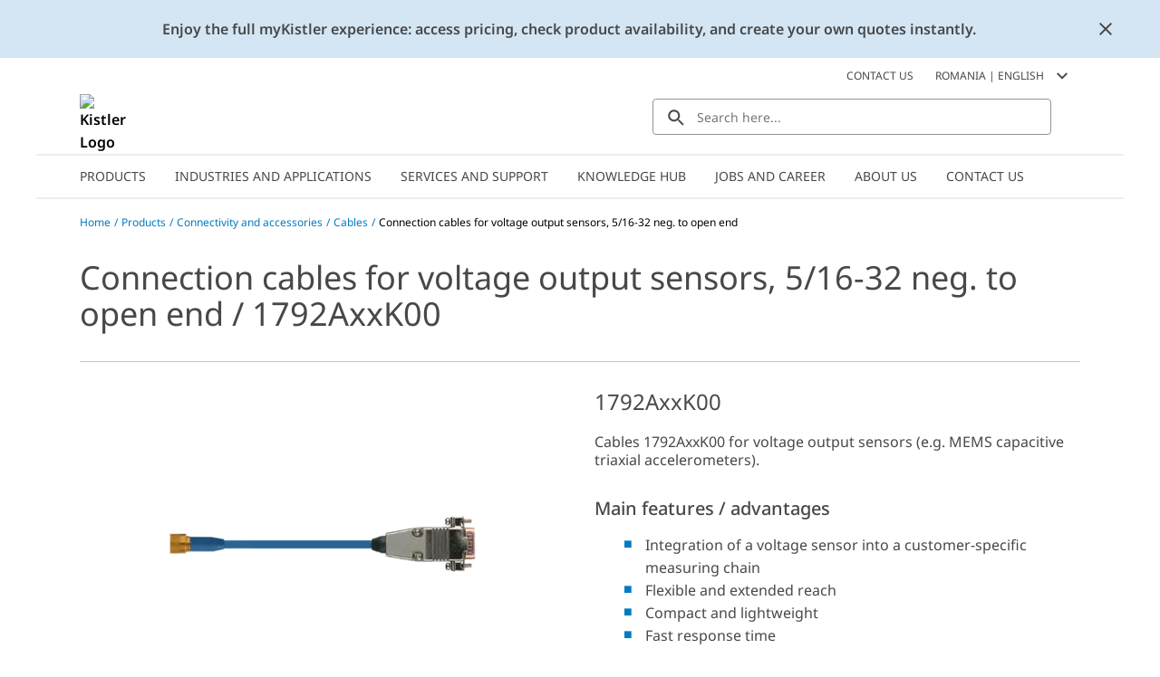

--- FILE ---
content_type: text/html; charset=utf-8
request_url: https://www.kistler.com/RO/en/cp/flexible-cables-for-k-beam-accelerometers-1792a/P0000127
body_size: 35371
content:
<!DOCTYPE html><html lang="en-RO" dir="ltr"><head><link rel="preconnect" href="https://api.commerce.kistler.com">
    <meta charset="utf-8">
    <title>Connection cables | Kistler RO</title>
    <base href="/">
    <meta name="viewport" content="width=device-width, initial-scale=1, minimum-scale=1, maximum-scale=1">
    <link rel="icon" type="image/x-icon" href="/favicon/favicon.ico">
    <meta name="occ-backend-base-url" content="https://api.commerce.kistler.com">
  <link rel="stylesheet" href="styles-VKNHC4GD.css"><script id="gtmScript">(function(w,d,s,l,i){w[l]=w[l]||[];w[l].push({'gtm.start':new Date().getTime(),event:'gtm.js'});var f=d.getElementsByTagName(s)[0],j=d.createElement(s),dl=l!='dataLayer'?'&l='+l:'';j.async=true;j.src='https://www.googletagmanager.com/gtm.js?id='+i+dl;f.parentNode.insertBefore(j,f);})(window,document,'script','dataLayer','GTM-5G8D4KX');</script><style ng-app-id="ng">[_nghost-ng-c656992972]{display:block;height:100%;max-width:100%}</style><style ng-app-id="ng">[_nghost-ng-c3677348738]{display:block;margin:0;max-height:0;max-width:0;overflow:hidden;padding:0}</style><style ng-app-id="ng">.santorini-updated[_ngcontent-ng-c1540414477]{--cx-color-background: #f4f4f4;--cx-color-text: #14293a;--cx-color-inverse: #ffffff;--cx-color-transparent: transparent;--cx-color-primary: #055f9f;--cx-color-secondary: #556b82;--cx-color-success: #256f3a;--cx-color-info: #0064d8;--cx-color-warning: #b44f00;--cx-color-danger: #aa0808;--cx-color-light: #f1f1f1;--cx-color-dark: #77818b;--cx-color-primary-accent: #0f4880;--cx-color-success-accent: #f0fbe4;--cx-color-danger-accent: #fff1f1;--cx-color-warning-accent: #fff5df;--cx-color-info-accent: #deeffe;--cx-color-medium: #d3d6db;--cx-color-background-dark: #212738;--cx-color-visual-focus: #1f3a93;--cx-color-background-focus: rgba(80, 176, 244, .1);--cx-color-border-focus: rgba(166, 204, 232, .6);--cx-page-width-max: 1140px;--cx-font-weight-light: 300;--cx-font-weight-normal: 400;--cx-font-weight-semi: 600;--cx-font-weight-bold: 700;--cx-text-transform: capitalize;--cx-direction: ltr;--cx-transition-duration: .5s;--cx-animation-duration: 1s;--cx-border-radius: 1em;--cx-buttons-border-radius: 2rem;--cx-buttons-border-width: 3px;--cx-border-style: solid}[_nghost-ng-c1540414477]{margin:auto;max-width:1200px}








</style><style ng-app-id="ng">[_nghost-ng-c1023565439]{display:inline-block;height:24px;width:24px}[_nghost-ng-c1023565439]   div[_ngcontent-ng-c1023565439]{display:flex;height:100%;width:100%}[_nghost-ng-c1023565439]  svg{fill:currentcolor;height:100%;width:100%}</style><style ng-app-id="ng">.santorini-updated[_ngcontent-ng-c2917982094]{--cx-color-background: #f4f4f4;--cx-color-text: #14293a;--cx-color-inverse: #ffffff;--cx-color-transparent: transparent;--cx-color-primary: #055f9f;--cx-color-secondary: #556b82;--cx-color-success: #256f3a;--cx-color-info: #0064d8;--cx-color-warning: #b44f00;--cx-color-danger: #aa0808;--cx-color-light: #f1f1f1;--cx-color-dark: #77818b;--cx-color-primary-accent: #0f4880;--cx-color-success-accent: #f0fbe4;--cx-color-danger-accent: #fff1f1;--cx-color-warning-accent: #fff5df;--cx-color-info-accent: #deeffe;--cx-color-medium: #d3d6db;--cx-color-background-dark: #212738;--cx-color-visual-focus: #1f3a93;--cx-color-background-focus: rgba(80, 176, 244, .1);--cx-color-border-focus: rgba(166, 204, 232, .6);--cx-page-width-max: 1140px;--cx-font-weight-light: 300;--cx-font-weight-normal: 400;--cx-font-weight-semi: 600;--cx-font-weight-bold: 700;--cx-text-transform: capitalize;--cx-direction: ltr;--cx-transition-duration: .5s;--cx-animation-duration: 1s;--cx-border-radius: 1em;--cx-buttons-border-radius: 2rem;--cx-buttons-border-width: 3px;--cx-border-style: solid}[_nghost-ng-c2917982094]     cx-generic-link a, [_nghost-ng-c2917982094]     kiep-generic-link a{color:#484848;text-decoration:none}.overlay[_ngcontent-ng-c2917982094]{background-color:#0003;height:100vh;left:0;position:fixed;top:0;width:100vw;z-index:1001}.overlay.hidden[_ngcontent-ng-c2917982094]{display:none}@supports (height: 100dvh){.sidebar[_ngcontent-ng-c2917982094]{height:100dvh}}@supports not (height: 100dvh){.sidebar[_ngcontent-ng-c2917982094]{height:100vh}}.sidebar[_ngcontent-ng-c2917982094]{background-color:#fff;box-shadow:-8px 0 8px #48484833;display:block;font-size:.875rem;line-height:1.125rem;margin-left:auto;max-width:320px;opacity:1;overflow:auto;position:fixed;right:0;top:0;transition:all .3s ease-in-out;width:100%;z-index:1002}@media (max-width: 575.98px){.sidebar[_ngcontent-ng-c2917982094]{max-width:100%}}.sidebar.hidden[_ngcontent-ng-c2917982094]{opacity:0;right:-320px}@media (max-width: 575.98px){.sidebar.hidden[_ngcontent-ng-c2917982094]{display:none;right:-100%}}.sidebar__close[_ngcontent-ng-c2917982094]{background-color:transparent;border:0;border-radius:4px;display:flex;height:24px;padding:0;width:24px;display:block;margin:16px 16px 16px auto}.sidebar__close[_ngcontent-ng-c2917982094]   kiep-icon[_ngcontent-ng-c2917982094]{height:100%;width:100%}.sidebar__close[_ngcontent-ng-c2917982094]:hover{background-color:#d4e6f4}








</style><style ng-app-id="ng">.santorini-updated[_ngcontent-ng-c118370234]{--cx-color-background: #f4f4f4;--cx-color-text: #14293a;--cx-color-inverse: #ffffff;--cx-color-transparent: transparent;--cx-color-primary: #055f9f;--cx-color-secondary: #556b82;--cx-color-success: #256f3a;--cx-color-info: #0064d8;--cx-color-warning: #b44f00;--cx-color-danger: #aa0808;--cx-color-light: #f1f1f1;--cx-color-dark: #77818b;--cx-color-primary-accent: #0f4880;--cx-color-success-accent: #f0fbe4;--cx-color-danger-accent: #fff1f1;--cx-color-warning-accent: #fff5df;--cx-color-info-accent: #deeffe;--cx-color-medium: #d3d6db;--cx-color-background-dark: #212738;--cx-color-visual-focus: #1f3a93;--cx-color-background-focus: rgba(80, 176, 244, .1);--cx-color-border-focus: rgba(166, 204, 232, .6);--cx-page-width-max: 1140px;--cx-font-weight-light: 300;--cx-font-weight-normal: 400;--cx-font-weight-semi: 600;--cx-font-weight-bold: 700;--cx-text-transform: capitalize;--cx-direction: ltr;--cx-transition-duration: .5s;--cx-animation-duration: 1s;--cx-border-radius: 1em;--cx-buttons-border-radius: 2rem;--cx-buttons-border-width: 3px;--cx-border-style: solid}.global-information[_ngcontent-ng-c118370234]{align-items:center;color:#484848;column-gap:16px;display:flex}.global-information__content[_ngcontent-ng-c118370234]{align-items:center;column-gap:32px;display:flex;font-weight:600;justify-content:space-between;line-height:1.5;min-height:4rem;padding:16px;width:100%}@media (max-width: 575.98px){.global-information__content[_ngcontent-ng-c118370234]{padding-left:8px;padding-right:8px}}@media (min-width: 576px) and (max-width: 767.98px){.global-information__content[_ngcontent-ng-c118370234]{padding-left:16px;padding-right:16px}}@media (min-width: 768px) and (max-width: 991.98px){.global-information__content[_ngcontent-ng-c118370234]{padding-left:24px;padding-right:24px}}@media (min-width: 992px) and (max-width: 1199.98px){.global-information__content[_ngcontent-ng-c118370234]{padding-left:32px;padding-right:32px}}@media (min-width: 1200px){.global-information__content[_ngcontent-ng-c118370234]{padding-left:48px;padding-right:48px}}.global-information__text[_ngcontent-ng-c118370234]{margin:0 auto;text-align:center}.global-information__icon[_ngcontent-ng-c118370234]{cursor:pointer;min-width:1.5rem}.ANNOUNCEMENT[_ngcontent-ng-c118370234]{background-color:#d4e6f4}.WARNING[_ngcontent-ng-c118370234]{background-color:#ffd8dc}








</style><style ng-app-id="ng">.santorini-updated[_ngcontent-ng-c683709501]{--cx-color-background: #f4f4f4;--cx-color-text: #14293a;--cx-color-inverse: #ffffff;--cx-color-transparent: transparent;--cx-color-primary: #055f9f;--cx-color-secondary: #556b82;--cx-color-success: #256f3a;--cx-color-info: #0064d8;--cx-color-warning: #b44f00;--cx-color-danger: #aa0808;--cx-color-light: #f1f1f1;--cx-color-dark: #77818b;--cx-color-primary-accent: #0f4880;--cx-color-success-accent: #f0fbe4;--cx-color-danger-accent: #fff1f1;--cx-color-warning-accent: #fff5df;--cx-color-info-accent: #deeffe;--cx-color-medium: #d3d6db;--cx-color-background-dark: #212738;--cx-color-visual-focus: #1f3a93;--cx-color-background-focus: rgba(80, 176, 244, .1);--cx-color-border-focus: rgba(166, 204, 232, .6);--cx-page-width-max: 1140px;--cx-font-weight-light: 300;--cx-font-weight-normal: 400;--cx-font-weight-semi: 600;--cx-font-weight-bold: 700;--cx-text-transform: capitalize;--cx-direction: ltr;--cx-transition-duration: .5s;--cx-animation-duration: 1s;--cx-border-radius: 1em;--cx-buttons-border-radius: 2rem;--cx-buttons-border-width: 3px;--cx-border-style: solid}[_nghost-ng-c683709501]{display:block;position:sticky;top:0;width:100%;z-index:90}[_nghost-ng-c683709501]     cx-spinner{margin-inline:16px 16px}[_nghost-ng-c683709501]     cx-spinner .loader-container{block-size:40px;inline-size:40px;margin:0 auto}[_nghost-ng-c683709501]     cx-spinner .loader-container .loader{block-size:40px;inline-size:40px}[_nghost-ng-c683709501]     cx-spinner .loader-container .loader:before{block-size:40px;border-width:4px;inline-size:40px}.updateMessage[_ngcontent-ng-c683709501]{align-items:center;background-color:#d4e6f4;display:flex;justify-content:center;padding:16px 40px}








</style><style ng-app-id="ng">.santorini-updated[_ngcontent-ng-c1940029594]{--cx-color-background: #f4f4f4;--cx-color-text: #14293a;--cx-color-inverse: #ffffff;--cx-color-transparent: transparent;--cx-color-primary: #055f9f;--cx-color-secondary: #556b82;--cx-color-success: #256f3a;--cx-color-info: #0064d8;--cx-color-warning: #b44f00;--cx-color-danger: #aa0808;--cx-color-light: #f1f1f1;--cx-color-dark: #77818b;--cx-color-primary-accent: #0f4880;--cx-color-success-accent: #f0fbe4;--cx-color-danger-accent: #fff1f1;--cx-color-warning-accent: #fff5df;--cx-color-info-accent: #deeffe;--cx-color-medium: #d3d6db;--cx-color-background-dark: #212738;--cx-color-visual-focus: #1f3a93;--cx-color-background-focus: rgba(80, 176, 244, .1);--cx-color-border-focus: rgba(166, 204, 232, .6);--cx-page-width-max: 1140px;--cx-font-weight-light: 300;--cx-font-weight-normal: 400;--cx-font-weight-semi: 600;--cx-font-weight-bold: 700;--cx-text-transform: capitalize;--cx-direction: ltr;--cx-transition-duration: .5s;--cx-animation-duration: 1s;--cx-border-radius: 1em;--cx-buttons-border-radius: 2rem;--cx-buttons-border-width: 3px;--cx-border-style: solid}[_nghost-ng-c1940029594]{display:block;position:sticky;top:0;z-index:2}@media (max-width: 767.98px){[_nghost-ng-c1940029594]{z-index:100}}[_nghost-ng-c1940029594]   .alert[_ngcontent-ng-c1940029594]{padding-bottom:8px;padding-top:8px}@media (max-width: 575.98px){[_nghost-ng-c1940029594]   .alert[_ngcontent-ng-c1940029594]{flex-direction:column}}.goToCartButton[_ngcontent-ng-c1940029594]{margin:0;appearance:none;outline:0;border:0;display:inline-block;text-decoration:none;cursor:pointer;vertical-align:middle;white-space:nowrap;background-color:transparent;background-color:#007cc2;border:1px solid #007cc2;border-radius:4px;color:#fff;font-size:.875rem;line-height:1rem;padding:4px 32px;-webkit-user-select:none;user-select:none}.goToCartButton[_ngcontent-ng-c1940029594]:hover{background-color:#009bd5;border-color:#009bd5;color:#fff;text-decoration:none}.goToCartButton[_ngcontent-ng-c1940029594]:focus, .goToCartButton[_ngcontent-ng-c1940029594]:active{background-color:#085b8c;border-color:#085b8c;box-shadow:none;color:#fff}.goToCartButton[_ngcontent-ng-c1940029594]:disabled{background-color:#d4e6f4;border-color:#d4e6f4;color:#fff}.goToCartButton--right[_ngcontent-ng-c1940029594]{margin-left:auto}@media (max-width: 575.98px){.goToCartButton--right[_ngcontent-ng-c1940029594]{margin-left:0;margin-top:8px}}.goToCartButton--left[_ngcontent-ng-c1940029594]{margin-right:auto;opacity:0;pointer-events:none}@media (max-width: 991.98px){.goToCartButton--left[_ngcontent-ng-c1940029594]{display:none}}.closeGlobalMessage[_ngcontent-ng-c1940029594]{color:#484848;cursor:pointer;position:absolute;right:16px;top:50%;transform:translateY(-50%);width:24px}.alert-icon[_ngcontent-ng-c1940029594]{margin:0 8px 0 0}








</style><style ng-app-id="ng">.santorini-updated{--cx-color-background: #f4f4f4;--cx-color-text: #14293a;--cx-color-inverse: #ffffff;--cx-color-transparent: transparent;--cx-color-primary: #055f9f;--cx-color-secondary: #556b82;--cx-color-success: #256f3a;--cx-color-info: #0064d8;--cx-color-warning: #b44f00;--cx-color-danger: #aa0808;--cx-color-light: #f1f1f1;--cx-color-dark: #77818b;--cx-color-primary-accent: #0f4880;--cx-color-success-accent: #f0fbe4;--cx-color-danger-accent: #fff1f1;--cx-color-warning-accent: #fff5df;--cx-color-info-accent: #deeffe;--cx-color-medium: #d3d6db;--cx-color-background-dark: #212738;--cx-color-visual-focus: #1f3a93;--cx-color-background-focus: rgba(80, 176, 244, .1);--cx-color-border-focus: rgba(166, 204, 232, .6);--cx-page-width-max: 1140px;--cx-font-weight-light: 300;--cx-font-weight-normal: 400;--cx-font-weight-semi: 600;--cx-font-weight-bold: 700;--cx-text-transform: capitalize;--cx-direction: ltr;--cx-transition-duration: .5s;--cx-animation-duration: 1s;--cx-border-radius: 1em;--cx-buttons-border-radius: 2rem;--cx-buttons-border-width: 3px;--cx-border-style: solid}*,*:focus{outline:none}.to-top-btn{display:flex;justify-content:flex-end;margin:16px auto auto;max-width:1200px}@media (max-width: 575.98px){.to-top-btn{padding-left:8px;padding-right:8px}}@media (min-width: 576px) and (max-width: 767.98px){.to-top-btn{padding-left:16px;padding-right:16px}}@media (min-width: 768px) and (max-width: 991.98px){.to-top-btn{padding-left:24px;padding-right:24px}}@media (min-width: 992px) and (max-width: 1199.98px){.to-top-btn{padding-left:32px;padding-right:32px}}@media (min-width: 1200px){.to-top-btn{padding-left:48px;padding-right:48px}}.btn-arrow{background-color:#fff;border:1px solid #eceded;color:transparent;cursor:pointer;height:35px;margin-bottom:-16px;position:relative;text-align:center;width:35px}.arrow-up{background:transparent;border-bottom-color:#929395;border-style:solid;border-width:0 10px 10px;height:0;margin-left:6px;margin-top:12px;width:0}@media print{.to-top-btn{display:none}}
/*!
 * Bootstrap v4.6.2 (https://getbootstrap.com/)
 * Copyright 2011-2022 The Bootstrap Authors
 * Copyright 2011-2022 Twitter, Inc.
 * Licensed under MIT (https://github.com/twbs/bootstrap/blob/main/LICENSE)
 *
 * DO NOT MODIFY THIS FILE. It preserves compatibility with Bootstrap 4.6 docs.
 */
</style><style ng-app-id="ng">.santorini-updated[_ngcontent-ng-c3826238392]{--cx-color-background: #f4f4f4;--cx-color-text: #14293a;--cx-color-inverse: #ffffff;--cx-color-transparent: transparent;--cx-color-primary: #055f9f;--cx-color-secondary: #556b82;--cx-color-success: #256f3a;--cx-color-info: #0064d8;--cx-color-warning: #b44f00;--cx-color-danger: #aa0808;--cx-color-light: #f1f1f1;--cx-color-dark: #77818b;--cx-color-primary-accent: #0f4880;--cx-color-success-accent: #f0fbe4;--cx-color-danger-accent: #fff1f1;--cx-color-warning-accent: #fff5df;--cx-color-info-accent: #deeffe;--cx-color-medium: #d3d6db;--cx-color-background-dark: #212738;--cx-color-visual-focus: #1f3a93;--cx-color-background-focus: rgba(80, 176, 244, .1);--cx-color-border-focus: rgba(166, 204, 232, .6);--cx-page-width-max: 1140px;--cx-font-weight-light: 300;--cx-font-weight-normal: 400;--cx-font-weight-semi: 600;--cx-font-weight-bold: 700;--cx-text-transform: capitalize;--cx-direction: ltr;--cx-transition-duration: .5s;--cx-animation-duration: 1s;--cx-border-radius: 1em;--cx-buttons-border-radius: 2rem;--cx-buttons-border-width: 3px;--cx-border-style: solid}.contactLink[_ngcontent-ng-c3826238392]{color:#007cc2;cursor:pointer;color:#484848;margin-right:16px}.contactLink[_ngcontent-ng-c3826238392]:hover{color:#009bd5;text-decoration:underline}.contactLink[_ngcontent-ng-c3826238392]:focus{box-shadow:none;color:#009bd5;outline:0}








</style><style ng-app-id="ng">.santorini-updated[_ngcontent-ng-c3732131780]{--cx-color-background: #f4f4f4;--cx-color-text: #14293a;--cx-color-inverse: #ffffff;--cx-color-transparent: transparent;--cx-color-primary: #055f9f;--cx-color-secondary: #556b82;--cx-color-success: #256f3a;--cx-color-info: #0064d8;--cx-color-warning: #b44f00;--cx-color-danger: #aa0808;--cx-color-light: #f1f1f1;--cx-color-dark: #77818b;--cx-color-primary-accent: #0f4880;--cx-color-success-accent: #f0fbe4;--cx-color-danger-accent: #fff1f1;--cx-color-warning-accent: #fff5df;--cx-color-info-accent: #deeffe;--cx-color-medium: #d3d6db;--cx-color-background-dark: #212738;--cx-color-visual-focus: #1f3a93;--cx-color-background-focus: rgba(80, 176, 244, .1);--cx-color-border-focus: rgba(166, 204, 232, .6);--cx-page-width-max: 1140px;--cx-font-weight-light: 300;--cx-font-weight-normal: 400;--cx-font-weight-semi: 600;--cx-font-weight-bold: 700;--cx-text-transform: capitalize;--cx-direction: ltr;--cx-transition-duration: .5s;--cx-animation-duration: 1s;--cx-border-radius: 1em;--cx-buttons-border-radius: 2rem;--cx-buttons-border-width: 3px;--cx-border-style: solid}.selector[_ngcontent-ng-c3732131780]{align-items:center;color:#484848;cursor:pointer;display:flex;margin:.5rem;text-transform:uppercase;-webkit-user-select:none;user-select:none}.selector[_ngcontent-ng-c3732131780]:hover{color:#009bd5;text-decoration:underline}.selector[_ngcontent-ng-c3732131780]:hover   kiep-icon[_ngcontent-ng-c3732131780]{color:#009bd5}.selector__icon[_ngcontent-ng-c3732131780]{margin-left:8px}h4[_ngcontent-ng-c3732131780]{font-weight:400;margin-bottom:0;padding:0 16px}.selectionGroup[_ngcontent-ng-c3732131780]{margin-top:32px}.selectionGroup__subheading[_ngcontent-ng-c3732131780]{align-items:flex-start;display:flex;flex-wrap:nowrap;margin-bottom:24px;padding:0 16px}.selectionGroup__back[_ngcontent-ng-c3732131780]{align-items:center;display:flex;margin-right:8px;white-space:nowrap}.selectionGroup__back__icon[_ngcontent-ng-c3732131780]{color:#929395;height:16px;width:16px}.selectionGroup__back__link[_ngcontent-ng-c3732131780]{color:#007cc2;cursor:pointer;margin:0 8px}.selectionGroup__back__link[_ngcontent-ng-c3732131780]:hover{color:#009bd5;text-decoration:underline}.selectionGroup__back__link[_ngcontent-ng-c3732131780]:focus{box-shadow:none;color:#009bd5;outline:0}.selectionGroup__entry[_ngcontent-ng-c3732131780]{align-items:center;border-top:1px solid #c5c6c8;cursor:pointer;display:flex;justify-content:space-between;padding:12px 16px}.selectionGroup__entry[_ngcontent-ng-c3732131780]:last-child{border-bottom:1px solid #c5c6c8}.selectionGroup__entry[_ngcontent-ng-c3732131780]:hover{background-color:#d4e6f4}.selectionGroup__entry__icon[_ngcontent-ng-c3732131780]{color:#929395;height:16px;margin-left:8px;min-width:16px;width:16px}








</style><style ng-app-id="ng">.santorini-updated[_ngcontent-ng-c3232278760]{--cx-color-background: #f4f4f4;--cx-color-text: #14293a;--cx-color-inverse: #ffffff;--cx-color-transparent: transparent;--cx-color-primary: #055f9f;--cx-color-secondary: #556b82;--cx-color-success: #256f3a;--cx-color-info: #0064d8;--cx-color-warning: #b44f00;--cx-color-danger: #aa0808;--cx-color-light: #f1f1f1;--cx-color-dark: #77818b;--cx-color-primary-accent: #0f4880;--cx-color-success-accent: #f0fbe4;--cx-color-danger-accent: #fff1f1;--cx-color-warning-accent: #fff5df;--cx-color-info-accent: #deeffe;--cx-color-medium: #d3d6db;--cx-color-background-dark: #212738;--cx-color-visual-focus: #1f3a93;--cx-color-background-focus: rgba(80, 176, 244, .1);--cx-color-border-focus: rgba(166, 204, 232, .6);--cx-page-width-max: 1140px;--cx-font-weight-light: 300;--cx-font-weight-normal: 400;--cx-font-weight-semi: 600;--cx-font-weight-bold: 700;--cx-text-transform: capitalize;--cx-direction: ltr;--cx-transition-duration: .5s;--cx-animation-duration: 1s;--cx-border-radius: 1em;--cx-buttons-border-radius: 2rem;--cx-buttons-border-width: 3px;--cx-border-style: solid}.mobileOpener[_ngcontent-ng-c3232278760]{color:#484848;cursor:pointer;height:40px;margin-left:auto;margin-right:12px;padding:4px 0 4px 4px;width:40px}@media (min-width: 576px){.mobileOpener[_ngcontent-ng-c3232278760]{display:none}}.mobileOpener__icon[_ngcontent-ng-c3232278760]{height:100%;width:100%}.mobileOpener__icon[_ngcontent-ng-c3232278760]:hover{color:#009bd5}.mobileOpener__close[_ngcontent-ng-c3232278760]{display:none}.wrapper[_ngcontent-ng-c3232278760]{display:none;left:1rem;position:fixed;width:90vw}@media (min-width: 576px){.wrapper[_ngcontent-ng-c3232278760]{display:block;position:static;width:unset}}.searchBox[_ngcontent-ng-c3232278760]{display:flex;min-height:40px;position:relative}.searchBox__reset[_ngcontent-ng-c3232278760]{background-color:transparent;border:0;color:#484848;display:none;position:absolute;right:16px;top:calc(50% - 12px)}.searchBox__input[_ngcontent-ng-c3232278760]{border:1px solid #929395;border-radius:4px;color:#484848;font-size:.875rem;height:100%;padding:0 40px 0 48px;width:100%}.searchBox__input[_ngcontent-ng-c3232278760]:focus{outline:0}.searchBox__search[_ngcontent-ng-c3232278760]{background:transparent;border:0 none;color:#484848;display:block;left:8px;position:absolute;top:calc(50% - 12px);width:20px}.searchBox__wrapper[_ngcontent-ng-c3232278760]{width:100%}.searchBox.no-value[_ngcontent-ng-c3232278760]   .searchBox__input[_ngcontent-ng-c3232278760]{padding-left:48px}.searchBox.no-value[_ngcontent-ng-c3232278760]   .searchBox__search[_ngcontent-ng-c3232278760]{display:block!important;opacity:100;pointer-events:unset}.searchBox.no-value[_ngcontent-ng-c3232278760]   .searchBox__reset[_ngcontent-ng-c3232278760]{opacity:0;pointer-events:none}.results[_ngcontent-ng-c3232278760]{background-color:#fff;border-bottom:1px solid #929395;border-left:1px solid #929395;border-radius:4px;border-right:1px solid #929395;color:#484848;display:none;font-size:.875rem;position:absolute;width:100%}.results__message[_ngcontent-ng-c3232278760]{padding:8px 16px}.results__item[_ngcontent-ng-c3232278760]{border-bottom:1px solid #c5c6c8;color:#484848;display:flex;flex-grow:1;font-weight:400;padding:8px 16px;transition:all .3s ease-out}.results__item[_ngcontent-ng-c3232278760]:last-of-type{border-bottom:0}.results__item--bold[_ngcontent-ng-c3232278760]{font-weight:600}.results__item__icon[_ngcontent-ng-c3232278760]{margin-right:16px;min-width:24px;width:24px}.results__item__image[_ngcontent-ng-c3232278760], .results__item[_ngcontent-ng-c3232278760]   .imagePlaceholder[_ngcontent-ng-c3232278760]{margin:-4px 8px -4px 0;min-width:32px;width:32px}.results__item[_ngcontent-ng-c3232278760]:hover, .results__item[_ngcontent-ng-c3232278760]:focus{background-color:#d4e6f4;text-decoration:none}.overrideLink[_ngcontent-ng-c3232278760]    {cursor:pointer}.overrideLink[_ngcontent-ng-c3232278760]     a{color:unset;display:flex;text-decoration:none;width:100%}.overrideLink[_ngcontent-ng-c3232278760]     a:visited{color:unset}[_nghost-ng-c3232278760]{position:relative}body.searchbox-is-active[_nghost-ng-c3232278760]   .wrapper[_ngcontent-ng-c3232278760], body.searchbox-is-active   [_nghost-ng-c3232278760]   .wrapper[_ngcontent-ng-c3232278760]{display:block}body.searchbox-is-active[_nghost-ng-c3232278760]   .mobileOpener__close[_ngcontent-ng-c3232278760], body.searchbox-is-active   [_nghost-ng-c3232278760]   .mobileOpener__close[_ngcontent-ng-c3232278760]{display:block}body.searchbox-is-active[_nghost-ng-c3232278760]   .mobileOpener__open[_ngcontent-ng-c3232278760], body.searchbox-is-active   [_nghost-ng-c3232278760]   .mobileOpener__open[_ngcontent-ng-c3232278760]{display:none}#splashStageSearchbox[_nghost-ng-c3232278760]   .wrapper[_ngcontent-ng-c3232278760], #splashStageSearchbox   [_nghost-ng-c3232278760]   .wrapper[_ngcontent-ng-c3232278760]{display:block;position:static;width:unset}#splashStageSearchbox[_nghost-ng-c3232278760]   .mobileOpener[_ngcontent-ng-c3232278760], #splashStageSearchbox   [_nghost-ng-c3232278760]   .mobileOpener[_ngcontent-ng-c3232278760]{display:none}#splashStageSearchbox[_nghost-ng-c3232278760]   .searchBox[_ngcontent-ng-c3232278760], #splashStageSearchbox   [_nghost-ng-c3232278760]   .searchBox[_ngcontent-ng-c3232278760]{min-height:56px}#splashStageSearchbox[_nghost-ng-c3232278760]   .searchBox__input[_ngcontent-ng-c3232278760], #splashStageSearchbox   [_nghost-ng-c3232278760]   .searchBox__input[_ngcontent-ng-c3232278760]{border:1px solid #929395;border-radius:4px}body.has-searchbox-results[_nghost-ng-c3232278760]   .searchBox__reset[_ngcontent-ng-c3232278760], body.has-searchbox-results   [_nghost-ng-c3232278760]   .searchBox__reset[_ngcontent-ng-c3232278760]{display:block}body.has-searchbox-results[_nghost-ng-c3232278760]   .searchBox__search[_ngcontent-ng-c3232278760], body.has-searchbox-results   [_nghost-ng-c3232278760]   .searchBox__search[_ngcontent-ng-c3232278760]{display:none}body.has-searchbox-results[_nghost-ng-c3232278760]   .searchBox__input[_ngcontent-ng-c3232278760], body.has-searchbox-results   [_nghost-ng-c3232278760]   .searchBox__input[_ngcontent-ng-c3232278760]{padding-left:16px}body.has-searchbox-results.searchbox-is-active   [_nghost-ng-c3232278760]   .results[_ngcontent-ng-c3232278760]{display:block}.message[_ngcontent-ng-c3232278760]{padding:8px 16px}








</style><style ng-app-id="ng">.santorini-updated[_ngcontent-ng-c1965780070]{--cx-color-background: #f4f4f4;--cx-color-text: #14293a;--cx-color-inverse: #ffffff;--cx-color-transparent: transparent;--cx-color-primary: #055f9f;--cx-color-secondary: #556b82;--cx-color-success: #256f3a;--cx-color-info: #0064d8;--cx-color-warning: #b44f00;--cx-color-danger: #aa0808;--cx-color-light: #f1f1f1;--cx-color-dark: #77818b;--cx-color-primary-accent: #0f4880;--cx-color-success-accent: #f0fbe4;--cx-color-danger-accent: #fff1f1;--cx-color-warning-accent: #fff5df;--cx-color-info-accent: #deeffe;--cx-color-medium: #d3d6db;--cx-color-background-dark: #212738;--cx-color-visual-focus: #1f3a93;--cx-color-background-focus: rgba(80, 176, 244, .1);--cx-color-border-focus: rgba(166, 204, 232, .6);--cx-page-width-max: 1140px;--cx-font-weight-light: 300;--cx-font-weight-normal: 400;--cx-font-weight-semi: 600;--cx-font-weight-bold: 700;--cx-text-transform: capitalize;--cx-direction: ltr;--cx-transition-duration: .5s;--cx-animation-duration: 1s;--cx-border-radius: 1em;--cx-buttons-border-radius: 2rem;--cx-buttons-border-width: 3px;--cx-border-style: solid}.mainNavigationFlyout[_ngcontent-ng-c1965780070]{border-bottom:2px solid #eceded;border-top:2px solid #eceded;display:flex;position:relative;padding:0 16px}@media (min-width: 1200px){.mainNavigationFlyout[_ngcontent-ng-c1965780070]{padding:0 32px}}.mainNavigationFlyout__item[_ngcontent-ng-c1965780070]{color:#484848;cursor:pointer;font-size:.875rem}.mainNavigationFlyout__item--active[_ngcontent-ng-c1965780070]   .mainNavigationFlyout__item__link[_ngcontent-ng-c1965780070]{background-color:#d4e6f4}.mainNavigationFlyout__item--active[_ngcontent-ng-c1965780070] > .mainNavigationFlyout__overlay[_ngcontent-ng-c1965780070]{border-color:#007cc2;border-width:2px}.mainNavigationFlyout__item__link[_ngcontent-ng-c1965780070]{color:#484848;display:inline-block;padding:12px 16px;text-decoration:none;text-transform:uppercase}.mainNavigationFlyout__item__icon[_ngcontent-ng-c1965780070]{display:none}.mainNavigationFlyout__item[_ngcontent-ng-c1965780070]:hover{background-color:#d4e6f4;transition:background-color .1s ease-in}.mainNavigationFlyout__item[_ngcontent-ng-c1965780070]:hover   .mainNavigationFlyout__item__icon[_ngcontent-ng-c1965780070]{color:#007cc2}.mainNavigationFlyout__overlay[_ngcontent-ng-c1965780070]{background-color:#fff;border-top:0 solid #eceded;box-shadow:0 8px 8px #48484833;display:flex;flex-direction:column;left:0;max-height:0;overflow:hidden;position:absolute;transition:max-height .2s ease,border-top .2s steps(1,jump-end);width:100%;z-index:8;padding:0 16px}@media (min-width: 1200px){.mainNavigationFlyout__overlay[_ngcontent-ng-c1965780070]{padding:0 32px}}.mainNavigationFlyout__overlay__parentLink[_ngcontent-ng-c1965780070]{cursor:pointer;height:40px;width:100%}.mainNavigationFlyout__overlay__parentLink__text[_ngcontent-ng-c1965780070]{margin-right:12px;text-decoration:none}.mainNavigationFlyout__overlay__parentLink__link[_ngcontent-ng-c1965780070]{color:#484848;flex-direction:row;height:100%;position:relative;text-decoration:none;transition:all .4s ease;width:100%}.mainNavigationFlyout__overlay__parentLink__link[_ngcontent-ng-c1965780070]:after{background:#007cc2;bottom:0;content:"";height:2px;left:0;position:absolute;transition:all .4s ease;width:0}.mainNavigationFlyout__overlay__parentLink__link[_ngcontent-ng-c1965780070]:hover:after{left:0;width:100%}.mainNavigationFlyout__overlay__container[_ngcontent-ng-c1965780070]{display:grid;gap:1px 16px;grid-template-columns:repeat(auto-fit,minmax(162px,.25fr))}.mainNavigationFlyout__overlay[_ngcontent-ng-c1965780070]   .mainNavigationFlyout__item--active[_ngcontent-ng-c1965780070]:after{background:#007cc2;bottom:0;content:"";height:2px;left:0;position:absolute;transition:all .4s ease;width:100%}.mainNavigationFlyout__overlay[_ngcontent-ng-c1965780070]   .mainNavigationFlyout__item--active[_ngcontent-ng-c1965780070]   .mainNavigationFlyout__overlay__item__image[_ngcontent-ng-c1965780070]{transform:scale(1.05)}.mainNavigationFlyout__overlay--open[_ngcontent-ng-c1965780070]{animation:_ngcontent-ng-c1965780070_forwardCollapseAnimation .2s steps(1,jump-end);animation-fill-mode:forwards;border-top:2px solid #eceded;display:flex;height:auto;transition:max-height .2s ease}.mainNavigationFlyout__overlay__item[_ngcontent-ng-c1965780070]{align-items:center;cursor:pointer;display:flex;font-size:.75rem;font-weight:400;justify-content:center;line-height:.75rem;overflow:hidden;position:relative;transition:all .4s ease}.mainNavigationFlyout__overlay__item[_ngcontent-ng-c1965780070]:after{background:#007cc2;bottom:0;content:"";height:2px;left:0;position:absolute;transition:all .4s ease;width:0}.mainNavigationFlyout__overlay__item[_ngcontent-ng-c1965780070]:hover:after{left:0;width:100%}.mainNavigationFlyout__overlay__item[_ngcontent-ng-c1965780070]:hover   .mainNavigationFlyout__overlay__item__image[_ngcontent-ng-c1965780070]{transform:scale(1.05)}.mainNavigationFlyout__overlay__item[_ngcontent-ng-c1965780070]:hover   .mainNavigationFlyout__overlay__item__text[_ngcontent-ng-c1965780070]{color:#007cc2}.mainNavigationFlyout__overlay__item__link[_ngcontent-ng-c1965780070]{align-items:center;display:flex;flex-direction:column;min-height:120px;padding:16px;text-align:center;text-decoration:none}.mainNavigationFlyout__overlay__item--active[_ngcontent-ng-c1965780070]:after{left:0;width:100%}.mainNavigationFlyout__overlay__item__image[_ngcontent-ng-c1965780070]{height:48px;object-fit:cover;transition:all .4s ease;width:48px}@media (max-width: 767.98px){.mainNavigationFlyout__overlay__item__image[_ngcontent-ng-c1965780070]{display:none}}.mainNavigationFlyout__overlay__item__text[_ngcontent-ng-c1965780070]{color:#484848;margin-top:12px;text-decoration:none}.mainNavigationFlyout__overlay__item--leftText[_ngcontent-ng-c1965780070]{font-size:.875rem;justify-content:flex-start;line-height:1rem}.mainNavigationFlyout__overlay__item--leftText[_ngcontent-ng-c1965780070]   .mainNavigationFlyout__overlay__item__link[_ngcontent-ng-c1965780070]{align-items:flex-start;height:100%;min-height:60px;padding:20px 0 8px 16px;text-align:left;width:100%}.mainNavigationFlyout__overlay__item--leftText[_ngcontent-ng-c1965780070]   .mainNavigationFlyout__overlay__item__link[_ngcontent-ng-c1965780070]:first-child{padding-left:16px}.mainNavigationFlyout__overlay__item--leftText[_ngcontent-ng-c1965780070]   .mainNavigationFlyout__overlay__item__text[_ngcontent-ng-c1965780070]{display:flex;height:100%;margin-top:0;overflow-wrap:anywhere;width:100%}.mainNavigationFlyout__overlay[_ngcontent-ng-c1965780070]   .mainNavigationFlyout__overlay[_ngcontent-ng-c1965780070]{margin-top:0}.mainNavigationSidebar[_ngcontent-ng-c1965780070]{background-color:#fff;display:block;margin:0}.mainNavigationSidebar__close[_ngcontent-ng-c1965780070]{display:flex;height:56px;justify-content:flex-end;padding:16px;width:100%}.mainNavigationSidebar__close__btn[_ngcontent-ng-c1965780070]{background-color:transparent;border:0;border-radius:4px;display:flex;height:24px;padding:0;width:24px}.mainNavigationSidebar__close__btn[_ngcontent-ng-c1965780070]   kiep-icon[_ngcontent-ng-c1965780070]{height:100%;width:100%}.mainNavigationSidebar__close__btn[_ngcontent-ng-c1965780070]:hover{background-color:#d4e6f4}.mainNavigationSidebar__item[_ngcontent-ng-c1965780070]{align-items:center;display:flex;justify-content:space-between;min-height:40px}.mainNavigationSidebar__item[_ngcontent-ng-c1965780070]:hover{background-color:#d4e6f4;transition:background-color .1s ease-in}.mainNavigationSidebar__item[_ngcontent-ng-c1965780070]:hover   .mainNavigationSidebar__item__icon[_ngcontent-ng-c1965780070]{color:#007cc2}.mainNavigationSidebar__item__text[_ngcontent-ng-c1965780070]{font-size:.875rem}.mainNavigationSidebar__item__container[_ngcontent-ng-c1965780070]{align-items:center;display:flex;height:100%;justify-content:space-between;min-height:40px;padding:8px 16px;width:100%}.mainNavigationSidebar__item__icon[_ngcontent-ng-c1965780070]{display:block}.mainNavigationSidebar__overlay[_ngcontent-ng-c1965780070]{background-color:#fff;display:block;height:calc(100dvh - 56px);left:100vw;position:absolute;top:56px;transition:all .3s ease-in-out;width:320px;z-index:100}@media (max-width: 575.98px){.mainNavigationSidebar__overlay[_ngcontent-ng-c1965780070]{width:100%}}.mainNavigationSidebar__overlay[_ngcontent-ng-c1965780070]   .mainNavigationSidebar__overlay[_ngcontent-ng-c1965780070]{overflow:hidden auto;top:0}.mainNavigationSidebar__overlay__backToParent[_ngcontent-ng-c1965780070], .mainNavigationSidebar__overlay__item[_ngcontent-ng-c1965780070], .mainNavigationSidebar__overlay__parentLink[_ngcontent-ng-c1965780070]{align-items:center;display:flex;font-size:1rem;min-height:40px;padding:8px 16px}.mainNavigationSidebar__overlay__parentLink[_ngcontent-ng-c1965780070]{font-size:.875rem;justify-content:flex-start}.mainNavigationSidebar__overlay__parentLink[_ngcontent-ng-c1965780070]:hover{background-color:#d4e6f4;transition:background-color .1s ease-in}.mainNavigationSidebar__overlay__backToParent[_ngcontent-ng-c1965780070]{font-size:.875rem;justify-content:flex-start;padding:8px}.mainNavigationSidebar__overlay__backToParent[_ngcontent-ng-c1965780070]:hover{background-color:#d4e6f4;transition:background-color .1s ease-in}.mainNavigationSidebar__overlay__item[_ngcontent-ng-c1965780070]{font-size:.875rem;justify-content:space-between}.mainNavigationSidebar__overlay__item[_ngcontent-ng-c1965780070]:not(.mainNavigationSidebar__overlay__item__icon){justify-content:flex-start}.mainNavigationSidebar__overlay__item[_ngcontent-ng-c1965780070]:hover{background-color:#d4e6f4;transition:background-color .1s ease-in}.mainNavigationSidebar__overlay__item[_ngcontent-ng-c1965780070]:hover   .mainNavigationSidebar__overlay__item__icon[_ngcontent-ng-c1965780070]{color:#007cc2}.mainNavigationSidebar__overlay__item__icon[_ngcontent-ng-c1965780070]{margin-left:auto}.mainNavigationSidebar__overlay__item__text[_ngcontent-ng-c1965780070]{font-size:.875rem;max-width:248px}.mainNavigationSidebar__overlay__item__image[_ngcontent-ng-c1965780070]{height:24px;margin-right:16px;object-fit:cover;width:24px}@keyframes _ngcontent-ng-c1965780070_forwardCollapseAnimation{0%{overflow:hidden}to{overflow:visible}}[_nghost-ng-c1965780070]{color:#484848}[_nghost-ng-c1965780070]     kiep-generic-link a, [_nghost-ng-c1965780070]     kiep-generic-link .buttonLink{color:#484848;height:fit-content;width:100%}[_nghost-ng-c1965780070]     kiep-generic-link a:hover, [_nghost-ng-c1965780070]     kiep-generic-link .buttonLink:hover{color:#484848;text-decoration:none}[_nghost-ng-c1965780070]     kiep-generic-link a .mainNavigationFlyout__overlay__parentLink__link, [_nghost-ng-c1965780070]     kiep-generic-link .buttonLink .mainNavigationFlyout__overlay__parentLink__link{align-items:center;display:flex;width:fit-content}[_nghost-ng-c1965780070]     kiep-generic-link a .mainNavigationFlyout__overlay__parentLink__link:hover, [_nghost-ng-c1965780070]     kiep-generic-link .buttonLink .mainNavigationFlyout__overlay__parentLink__link:hover{color:#007cc2}[_nghost-ng-c1965780070]     kiep-generic-link a .mainNavigationFlyout__overlay__parentLink__link:hover .mainNavigationFlyout__overlay__parentLink__icon, [_nghost-ng-c1965780070]     kiep-generic-link .buttonLink .mainNavigationFlyout__overlay__parentLink__link:hover .mainNavigationFlyout__overlay__parentLink__icon{color:#007cc2}[_nghost-ng-c1965780070]     kiep-generic-link a .mainNavigationFlyout__overlay__parentLink__link a, [_nghost-ng-c1965780070]     kiep-generic-link .buttonLink .mainNavigationFlyout__overlay__parentLink__link a{padding:28px 16px}








</style><style ng-app-id="ng">.santorini-updated[_ngcontent-ng-c3926194256]{--cx-color-background: #f4f4f4;--cx-color-text: #14293a;--cx-color-inverse: #ffffff;--cx-color-transparent: transparent;--cx-color-primary: #055f9f;--cx-color-secondary: #556b82;--cx-color-success: #256f3a;--cx-color-info: #0064d8;--cx-color-warning: #b44f00;--cx-color-danger: #aa0808;--cx-color-light: #f1f1f1;--cx-color-dark: #77818b;--cx-color-primary-accent: #0f4880;--cx-color-success-accent: #f0fbe4;--cx-color-danger-accent: #fff1f1;--cx-color-warning-accent: #fff5df;--cx-color-info-accent: #deeffe;--cx-color-medium: #d3d6db;--cx-color-background-dark: #212738;--cx-color-visual-focus: #1f3a93;--cx-color-background-focus: rgba(80, 176, 244, .1);--cx-color-border-focus: rgba(166, 204, 232, .6);--cx-page-width-max: 1140px;--cx-font-weight-light: 300;--cx-font-weight-normal: 400;--cx-font-weight-semi: 600;--cx-font-weight-bold: 700;--cx-text-transform: capitalize;--cx-direction: ltr;--cx-transition-duration: .5s;--cx-animation-duration: 1s;--cx-border-radius: 1em;--cx-buttons-border-radius: 2rem;--cx-buttons-border-width: 3px;--cx-border-style: solid}[_nghost-ng-c3926194256]     cx-generic-link>a{display:inline}.breadcrumb[_ngcontent-ng-c3926194256]{color:#007cc2;font-size:.75rem;margin-top:16px}.breadcrumb__last[_ngcontent-ng-c3926194256]{color:#000}.breadcrumb__separator[_ngcontent-ng-c3926194256]{color:#007cc2;display:inline-block;padding:0 4px}








</style><style ng-app-id="ng">@charset "UTF-8";.santorini-updated[_ngcontent-ng-c989492797]{--cx-color-background: #f4f4f4;--cx-color-text: #14293a;--cx-color-inverse: #ffffff;--cx-color-transparent: transparent;--cx-color-primary: #055f9f;--cx-color-secondary: #556b82;--cx-color-success: #256f3a;--cx-color-info: #0064d8;--cx-color-warning: #b44f00;--cx-color-danger: #aa0808;--cx-color-light: #f1f1f1;--cx-color-dark: #77818b;--cx-color-primary-accent: #0f4880;--cx-color-success-accent: #f0fbe4;--cx-color-danger-accent: #fff1f1;--cx-color-warning-accent: #fff5df;--cx-color-info-accent: #deeffe;--cx-color-medium: #d3d6db;--cx-color-background-dark: #212738;--cx-color-visual-focus: #1f3a93;--cx-color-background-focus: rgba(80, 176, 244, .1);--cx-color-border-focus: rgba(166, 204, 232, .6);--cx-page-width-max: 1140px;--cx-font-weight-light: 300;--cx-font-weight-normal: 400;--cx-font-weight-semi: 600;--cx-font-weight-bold: 700;--cx-text-transform: capitalize;--cx-direction: ltr;--cx-transition-duration: .5s;--cx-animation-duration: 1s;--cx-border-radius: 1em;--cx-buttons-border-radius: 2rem;--cx-buttons-border-width: 3px;--cx-border-style: solid}h1[_ngcontent-ng-c989492797]{font-size:2rem;font-weight:400;line-height:2.25rem;margin-bottom:1.25rem}@media (min-width: 768px){h1[_ngcontent-ng-c989492797]{font-size:2.25rem;line-height:2.5rem}}h2[_ngcontent-ng-c989492797]{font-size:1.5rem;font-weight:400;line-height:1.625rem;margin-bottom:1.25rem}@media (min-width: 576px){h2[_ngcontent-ng-c989492797]{font-size:1.75rem;line-height:2rem}}@media (min-width: 992px){h2[_ngcontent-ng-c989492797]{font-size:1.75rem;line-height:2.125rem}}h3[_ngcontent-ng-c989492797]{font-size:1.375rem;font-weight:400;line-height:1.5rem;margin-bottom:1rem}@media (min-width: 576px){h3[_ngcontent-ng-c989492797]{font-size:1.5rem;line-height:1.625rem}}@media (min-width: 992px){h3[_ngcontent-ng-c989492797]{font-size:1.5rem;line-height:2rem}}h4[_ngcontent-ng-c989492797]{font-size:1.25rem;font-weight:400;line-height:1.375rem;margin-bottom:1rem}@media (min-width: 576px){h4[_ngcontent-ng-c989492797]{font-size:1.375rem;line-height:1.5rem}}@media (min-width: 992px){h4[_ngcontent-ng-c989492797]{font-size:1.375rem;line-height:1.75rem}}h5[_ngcontent-ng-c989492797]{font-size:1.125rem;font-weight:500;line-height:1.25rem;margin-bottom:1rem}@media (min-width: 576px){h5[_ngcontent-ng-c989492797]{font-size:1.25rem;line-height:1.375rem}}@media (min-width: 992px){h5[_ngcontent-ng-c989492797]{font-size:1.25rem;line-height:1.5rem}}h6[_ngcontent-ng-c989492797]{font-size:1rem;font-weight:600;line-height:1.125rem;margin-bottom:1rem}@media (min-width: 576px){h6[_ngcontent-ng-c989492797]{font-size:1.125rem;line-height:1.25rem}}@media (min-width: 992px){h6[_ngcontent-ng-c989492797]{font-size:1.125rem;line-height:1.5rem}}.parentDetailPage[_ngcontent-ng-c989492797]{margin:0 auto 32px;max-width:var(--cx-page-width-max)}.parentDetailPage__headline[_ngcontent-ng-c989492797]{border-bottom:1px solid #c5c6c8;margin-bottom:28px;padding-bottom:12px;word-break:break-word}.parentDetailPage__headline[_ngcontent-ng-c989492797]   h1[_ngcontent-ng-c989492797]{color:#484848;font-weight:400}.parentDetailPage__productDetails[_ngcontent-ng-c989492797]{display:flex;flex-wrap:wrap}.parentDetailPage__productDetails__left[_ngcontent-ng-c989492797]{margin-right:16px;width:calc(50% - 16px)}@media (max-width: 767.98px){.parentDetailPage__productDetails__left[_ngcontent-ng-c989492797]{margin-right:0;width:100%}}.parentDetailPage__productDetails__right[_ngcontent-ng-c989492797]{margin-left:16px;width:calc(50% - 16px)}@media (max-width: 767.98px){.parentDetailPage__productDetails__right[_ngcontent-ng-c989492797]{margin-left:0;width:100%}}.parentDetailPage__productDetails__name[_ngcontent-ng-c989492797]{margin-bottom:18px}.parentDetailPage__productDetails__code[_ngcontent-ng-c989492797]{display:flex;font-size:.875rem;line-height:1rem;margin-bottom:8px}.parentDetailPage__productDetails__code[_ngcontent-ng-c989492797]   label[_ngcontent-ng-c989492797]{margin-right:4px}.parentDetailPage__productDetails__variantsButton[_ngcontent-ng-c989492797]{margin-top:32px}.parentDetailPage__productDetails__variantsButton__button[_ngcontent-ng-c989492797]{background-color:#007cc2;border:1px solid #007cc2;border-radius:4px;color:#fff;font-size:.875rem;line-height:1rem;padding:8px 32px;-webkit-user-select:none;user-select:none;width:100%}.parentDetailPage__productDetails__variantsButton__button[_ngcontent-ng-c989492797]:hover{background-color:#009bd5;border-color:#009bd5;color:#fff;text-decoration:none}.parentDetailPage__productDetails__variantsButton__button[_ngcontent-ng-c989492797]:focus, .parentDetailPage__productDetails__variantsButton__button[_ngcontent-ng-c989492797]:active{background-color:#085b8c;border-color:#085b8c;box-shadow:none;color:#fff}.parentDetailPage__productDetails__variantsButton__button[_ngcontent-ng-c989492797]:disabled{background-color:#d4e6f4;border-color:#d4e6f4;color:#fff}.parentDetailPage__productDetails__summary[_ngcontent-ng-c989492797]{line-height:1.25rem;margin-bottom:32px}.parentDetailPage__productDetails__mainFeatures__list[_ngcontent-ng-c989492797]{list-style:none;margin:0;padding:0}.parentDetailPage__productDetails__mainFeatures__list__item[_ngcontent-ng-c989492797]{margin-left:32px;padding-left:24px;position:relative}.parentDetailPage__productDetails__mainFeatures__list__item[_ngcontent-ng-c989492797]:before{color:#007cc2;content:"\25a0";left:0;position:absolute;top:-2px}








</style><style ng-app-id="ng">@charset "UTF-8";.santorini-updated[_ngcontent-ng-c2211337673]{--cx-color-background: #f4f4f4;--cx-color-text: #14293a;--cx-color-inverse: #ffffff;--cx-color-transparent: transparent;--cx-color-primary: #055f9f;--cx-color-secondary: #556b82;--cx-color-success: #256f3a;--cx-color-info: #0064d8;--cx-color-warning: #b44f00;--cx-color-danger: #aa0808;--cx-color-light: #f1f1f1;--cx-color-dark: #77818b;--cx-color-primary-accent: #0f4880;--cx-color-success-accent: #f0fbe4;--cx-color-danger-accent: #fff1f1;--cx-color-warning-accent: #fff5df;--cx-color-info-accent: #deeffe;--cx-color-medium: #d3d6db;--cx-color-background-dark: #212738;--cx-color-visual-focus: #1f3a93;--cx-color-background-focus: rgba(80, 176, 244, .1);--cx-color-border-focus: rgba(166, 204, 232, .6);--cx-page-width-max: 1140px;--cx-font-weight-light: 300;--cx-font-weight-normal: 400;--cx-font-weight-semi: 600;--cx-font-weight-bold: 700;--cx-text-transform: capitalize;--cx-direction: ltr;--cx-transition-duration: .5s;--cx-animation-duration: 1s;--cx-border-radius: 1em;--cx-buttons-border-radius: 2rem;--cx-buttons-border-width: 3px;--cx-border-style: solid}@media (max-width: 767.98px){[_nghost-ng-c2211337673] > div[_ngcontent-ng-c2211337673] > div.active.toggled[_ngcontent-ng-c2211337673]{display:none}[_nghost-ng-c2211337673] > div[_ngcontent-ng-c2211337673] > button.active.toggled[_ngcontent-ng-c2211337673]{color:initial}[_nghost-ng-c2211337673] > div[_ngcontent-ng-c2211337673] > button.active.toggled[_ngcontent-ng-c2211337673] > span.accordion-icon[_ngcontent-ng-c2211337673]:before{content:"+"}[_nghost-ng-c2211337673] > div[_ngcontent-ng-c2211337673] > button.active.toggled[_ngcontent-ng-c2211337673]:after{width:0;opacity:var(--cx-opacity, 0)}}[_nghost-ng-c2211337673] > div[_ngcontent-ng-c2211337673] > div[_ngcontent-ng-c2211337673]{background:var(--cx-color-background)}[_nghost-ng-c2211337673] > div[_ngcontent-ng-c2211337673] > div[_ngcontent-ng-c2211337673]:not(.active){display:none}[_nghost-ng-c2211337673] > div[_ngcontent-ng-c2211337673] > div[_ngcontent-ng-c2211337673]   .container[_ngcontent-ng-c2211337673] > h2[_ngcontent-ng-c2211337673]{display:none}[_nghost-ng-c2211337673] > div[_ngcontent-ng-c2211337673] > button[_ngcontent-ng-c2211337673]{margin:0;padding:0;appearance:none;outline:0;border:0;display:inline-block;text-decoration:none;-webkit-user-select:none;user-select:none;vertical-align:middle;white-space:nowrap;background-color:transparent;cursor:pointer}[_nghost-ng-c2211337673] > div[_ngcontent-ng-c2211337673] > button.active[_ngcontent-ng-c2211337673], [_nghost-ng-c2211337673] > div[_ngcontent-ng-c2211337673] > button[_ngcontent-ng-c2211337673]:hover{color:var(--cx-color-primary-accent)}[_nghost-ng-c2211337673] > div[_ngcontent-ng-c2211337673] > button[_ngcontent-ng-c2211337673]:focus{z-index:1}@media (min-width: 768px){[_nghost-ng-c2211337673] > div[_ngcontent-ng-c2211337673] > button.active[_ngcontent-ng-c2211337673]{cursor:initial}}[_nghost-ng-c2211337673] > div[_ngcontent-ng-c2211337673] > button[_ngcontent-ng-c2211337673]:after{content:"";display:block;margin-top:15px;margin-inline-end:auto;margin-bottom:auto;margin-inline-start:auto;height:3px;background:var(--cx-color-primary-accent);width:0;opacity:0;transition:all .6s}[_nghost-ng-c2211337673] > div[_ngcontent-ng-c2211337673] > button.active[_ngcontent-ng-c2211337673]:after, [_nghost-ng-c2211337673] > div[_ngcontent-ng-c2211337673] > button[_ngcontent-ng-c2211337673]:hover:after{width:100%}[_nghost-ng-c2211337673] > div[_ngcontent-ng-c2211337673] > button.active[_ngcontent-ng-c2211337673]:after{opacity:1}[_nghost-ng-c2211337673] > div[_ngcontent-ng-c2211337673] > button[_ngcontent-ng-c2211337673]:not(.active):hover:after{opacity:.5}@media (max-width: 767.98px){[_nghost-ng-c2211337673] > div[_ngcontent-ng-c2211337673] > button[_ngcontent-ng-c2211337673]{border-top:1px solid var(--cx-color-medium);font-size:var(--cx-font-size, 1.188rem);padding-top:15px;padding-inline-end:0;padding-bottom:0;padding-inline-start:4%;width:100%;text-align:start;height:63px;position:relative;font-size:var(--cx-font-size, 1.375rem);font-weight:var(--cx-font-weight-semi);line-height:var(--cx-line-height, 1.2222222222)}[_nghost-ng-c2211337673] > div[_ngcontent-ng-c2211337673] > button[_ngcontent-ng-c2211337673]:focus{box-shadow:0 0}[_nghost-ng-c2211337673] > div[_ngcontent-ng-c2211337673] > button[_ngcontent-ng-c2211337673] > span.accordion-icon[_ngcontent-ng-c2211337673]:before{content:"+";margin:0 15px;font-size:var(--cx-font-size, 2.063rem);bottom:5px;position:absolute;inset-inline-end:0;color:var(--cx-color-secondary)}[_nghost-ng-c2211337673] > div[_ngcontent-ng-c2211337673] > button[_ngcontent-ng-c2211337673]:after{margin-top:15px;margin-inline-end:auto;margin-bottom:auto;margin-inline-start:-4%}[_nghost-ng-c2211337673] > div[_ngcontent-ng-c2211337673] > button.active[_ngcontent-ng-c2211337673]{font-weight:var(--cx-font-weight-bold)}[_nghost-ng-c2211337673] > div[_ngcontent-ng-c2211337673] > button.active[_ngcontent-ng-c2211337673] > span.accordion-icon[_ngcontent-ng-c2211337673]:before{bottom:8px;content:"\2013"}[_nghost-ng-c2211337673] > div[_ngcontent-ng-c2211337673] > button.active[_ngcontent-ng-c2211337673]:after, [_nghost-ng-c2211337673] > div[_ngcontent-ng-c2211337673] > button[_ngcontent-ng-c2211337673]:hover:after{width:104%}[_nghost-ng-c2211337673] > div[_ngcontent-ng-c2211337673] > div[_ngcontent-ng-c2211337673]{padding:15px 5px}}@media (min-width: 768px) and (max-width: 991.98px){[_nghost-ng-c2211337673] > div[_ngcontent-ng-c2211337673]{grid-template-columns:auto 10px repeat(4,180px) 0px auto}}@media (min-width: 992px) and (max-width: 1199.98px){[_nghost-ng-c2211337673] > div[_ngcontent-ng-c2211337673]{grid-template-columns:auto 10px repeat(4,180px) 272px auto}}@media (min-width: 1200px){[_nghost-ng-c2211337673] > div[_ngcontent-ng-c2211337673]{grid-template-columns:auto 10px repeat(4,180px) 420px auto}}@media (min-width: 768px){[_nghost-ng-c2211337673] > div[_ngcontent-ng-c2211337673]{display:grid}[_nghost-ng-c2211337673] > div[_ngcontent-ng-c2211337673] > button[_ngcontent-ng-c2211337673]{order:0;transition:all .6s;font-size:1.2rem;text-align:center;margin:0}[_nghost-ng-c2211337673] > div[_ngcontent-ng-c2211337673] > button[_ngcontent-ng-c2211337673]:first-of-type{grid-column:3}[_nghost-ng-c2211337673] > div[_ngcontent-ng-c2211337673] > div[_ngcontent-ng-c2211337673]{order:2;grid-column-start:1;grid-column-end:-1;padding:50px 0;border-top:1px var(--cx-color-light) solid}}[_nghost-ng-c2211337673]   .active[_ngcontent-ng-c2211337673]{background-color:var(--cx-color-inverse)}.cx-theme-high-contrast-dark   [_nghost-ng-c2211337673] > div[_ngcontent-ng-c2211337673] > button[_ngcontent-ng-c2211337673], .cx-theme-high-contrast-light   [_nghost-ng-c2211337673] > div[_ngcontent-ng-c2211337673] > button[_ngcontent-ng-c2211337673]{border-top-color:var(--cx-color-text);color:var(--cx-color-text)}.cx-theme-high-contrast-dark   [_nghost-ng-c2211337673]   .active[_ngcontent-ng-c2211337673], .cx-theme-high-contrast-light   [_nghost-ng-c2211337673]   .active[_ngcontent-ng-c2211337673]{color:var(--cx-color-text);background-color:var(--cx-color-background)}[_nghost-ng-c2211337673] > div[_ngcontent-ng-c2211337673]{color:#484848}@media (min-width: 768px) and (max-width: 991.98px){[_nghost-ng-c2211337673] > div[_ngcontent-ng-c2211337673]{grid-template-columns:8px repeat(10,auto) 1fr}}@media (min-width: 992px) and (max-width: 1199.98px){[_nghost-ng-c2211337673] > div[_ngcontent-ng-c2211337673]{grid-template-columns:16px repeat(10,auto) 1fr}}@media (min-width: 1200px){[_nghost-ng-c2211337673] > div[_ngcontent-ng-c2211337673]{grid-template-columns:32px repeat(10,auto) 1fr}}[_nghost-ng-c2211337673] > div[_ngcontent-ng-c2211337673] > button[_ngcontent-ng-c2211337673]{color:#484848;font-size:1.125rem}@media (max-width: 575.98px){[_nghost-ng-c2211337673] > div[_ngcontent-ng-c2211337673] > button[_ngcontent-ng-c2211337673]{padding:0 8px}}@media (min-width: 576px) and (max-width: 767.98px){[_nghost-ng-c2211337673] > div[_ngcontent-ng-c2211337673] > button[_ngcontent-ng-c2211337673]{padding:0 16px}}@media (max-width: 767.98px){[_nghost-ng-c2211337673] > div[_ngcontent-ng-c2211337673] > button[_ngcontent-ng-c2211337673]{border-color:#eceded;color:#007cc2;font-size:1.125rem}[_nghost-ng-c2211337673] > div[_ngcontent-ng-c2211337673] > button.active[_ngcontent-ng-c2211337673]{background:linear-gradient(360deg,#fff,#f7f7f7);color:#484848;font-weight:400}[_nghost-ng-c2211337673] > div[_ngcontent-ng-c2211337673] > button.active[_ngcontent-ng-c2211337673] + div[_ngcontent-ng-c2211337673]{background:linear-gradient(360deg,#f7f7f7,#fff 10% 100%)}}@media (min-width: 768px){[_nghost-ng-c2211337673] > div[_ngcontent-ng-c2211337673] > button[_ngcontent-ng-c2211337673]{padding:0 16px}}[_nghost-ng-c2211337673] > div[_ngcontent-ng-c2211337673] > button[_ngcontent-ng-c2211337673]:first-of-type{grid-column:2}[_nghost-ng-c2211337673] > div[_ngcontent-ng-c2211337673] > button[_ngcontent-ng-c2211337673]:before{display:none;margin:0}[_nghost-ng-c2211337673] > div[_ngcontent-ng-c2211337673] > button[_ngcontent-ng-c2211337673]:after{height:4px;margin-left:50%;margin-top:6px}[_nghost-ng-c2211337673] > div[_ngcontent-ng-c2211337673] > button.active[_ngcontent-ng-c2211337673]{color:#484848}[_nghost-ng-c2211337673] > div[_ngcontent-ng-c2211337673] > button.active[_ngcontent-ng-c2211337673]:after, [_nghost-ng-c2211337673] > div[_ngcontent-ng-c2211337673] > button[_ngcontent-ng-c2211337673]:not(.active):hover:after{margin-left:-16px;width:calc(100% + 32px)}@media (max-width: 767.98px){[_nghost-ng-c2211337673] > div[_ngcontent-ng-c2211337673] > button.active[_ngcontent-ng-c2211337673]:after, [_nghost-ng-c2211337673] > div[_ngcontent-ng-c2211337673] > button[_ngcontent-ng-c2211337673]:not(.active):hover:after{opacity:0}}[_nghost-ng-c2211337673] > div[_ngcontent-ng-c2211337673] > button.active[_ngcontent-ng-c2211337673]:after{background-color:#007cc2}[_nghost-ng-c2211337673] > div[_ngcontent-ng-c2211337673] > button[_ngcontent-ng-c2211337673]:not(.active):hover:after{background-color:#009bd5;opacity:1}@media (max-width: 767.98px){[_nghost-ng-c2211337673] > div[_ngcontent-ng-c2211337673] > button[_ngcontent-ng-c2211337673]:not(.active):hover:after{opacity:0}}[_nghost-ng-c2211337673] > div[_ngcontent-ng-c2211337673] > button[_ngcontent-ng-c2211337673]:not(.active):hover{color:#009bd5}[_nghost-ng-c2211337673] > div[_ngcontent-ng-c2211337673] > div[_ngcontent-ng-c2211337673]{background-color:#fff}@media (max-width: 575.98px){[_nghost-ng-c2211337673] > div[_ngcontent-ng-c2211337673] > div[_ngcontent-ng-c2211337673]{padding-left:8px;padding-right:8px}}@media (min-width: 576px) and (max-width: 767.98px){[_nghost-ng-c2211337673] > div[_ngcontent-ng-c2211337673] > div[_ngcontent-ng-c2211337673]{padding-left:16px;padding-right:16px}}@media (min-width: 768px) and (max-width: 991.98px){[_nghost-ng-c2211337673] > div[_ngcontent-ng-c2211337673] > div[_ngcontent-ng-c2211337673]{padding-left:24px;padding-right:24px}}@media (min-width: 992px) and (max-width: 1199.98px){[_nghost-ng-c2211337673] > div[_ngcontent-ng-c2211337673] > div[_ngcontent-ng-c2211337673]{padding-left:32px;padding-right:32px}}@media (min-width: 1200px){[_nghost-ng-c2211337673] > div[_ngcontent-ng-c2211337673] > div[_ngcontent-ng-c2211337673]{padding-left:48px;padding-right:48px}}@media (min-width: 768px){[_nghost-ng-c2211337673] > div[_ngcontent-ng-c2211337673] > div[_ngcontent-ng-c2211337673]{border-color:#eceded}}.tab__container[_ngcontent-ng-c2211337673]{align-items:center;display:flex;justify-content:space-between;pointer-events:none}.tab__container[_ngcontent-ng-c2211337673]   h4[_ngcontent-ng-c2211337673]{margin-bottom:8px}.tab__icon[_ngcontent-ng-c2211337673]{height:24px;margin-right:8px;min-width:24px}@media (min-width: 768px){.tab__icon[_ngcontent-ng-c2211337673]{display:none}}








</style><style ng-app-id="ng">.santorini-updated[_ngcontent-ng-c2329337424]{--cx-color-background: #f4f4f4;--cx-color-text: #14293a;--cx-color-inverse: #ffffff;--cx-color-transparent: transparent;--cx-color-primary: #055f9f;--cx-color-secondary: #556b82;--cx-color-success: #256f3a;--cx-color-info: #0064d8;--cx-color-warning: #b44f00;--cx-color-danger: #aa0808;--cx-color-light: #f1f1f1;--cx-color-dark: #77818b;--cx-color-primary-accent: #0f4880;--cx-color-success-accent: #f0fbe4;--cx-color-danger-accent: #fff1f1;--cx-color-warning-accent: #fff5df;--cx-color-info-accent: #deeffe;--cx-color-medium: #d3d6db;--cx-color-background-dark: #212738;--cx-color-visual-focus: #1f3a93;--cx-color-background-focus: rgba(80, 176, 244, .1);--cx-color-border-focus: rgba(166, 204, 232, .6);--cx-page-width-max: 1140px;--cx-font-weight-light: 300;--cx-font-weight-normal: 400;--cx-font-weight-semi: 600;--cx-font-weight-bold: 700;--cx-text-transform: capitalize;--cx-direction: ltr;--cx-transition-duration: .5s;--cx-animation-duration: 1s;--cx-border-radius: 1em;--cx-buttons-border-radius: 2rem;--cx-buttons-border-width: 3px;--cx-border-style: solid}[_nghost-ng-c2329337424]{display:flex;flex-wrap:wrap;justify-content:space-between}[_nghost-ng-c2329337424] > .navNode[_ngcontent-ng-c2329337424]{flex-basis:100%;margin:20px auto auto 0;padding-right:16px}@media (min-width: 576px){[_nghost-ng-c2329337424] > .navNode[_ngcontent-ng-c2329337424]{flex-basis:unset}}.navNode[_ngcontent-ng-c2329337424]{outline:none}








</style><style ng-app-id="ng">.santorini-updated[_ngcontent-ng-c1548309940]{--cx-color-background: #f4f4f4;--cx-color-text: #14293a;--cx-color-inverse: #ffffff;--cx-color-transparent: transparent;--cx-color-primary: #055f9f;--cx-color-secondary: #556b82;--cx-color-success: #256f3a;--cx-color-info: #0064d8;--cx-color-warning: #b44f00;--cx-color-danger: #aa0808;--cx-color-light: #f1f1f1;--cx-color-dark: #77818b;--cx-color-primary-accent: #0f4880;--cx-color-success-accent: #f0fbe4;--cx-color-danger-accent: #fff1f1;--cx-color-warning-accent: #fff5df;--cx-color-info-accent: #deeffe;--cx-color-medium: #d3d6db;--cx-color-background-dark: #212738;--cx-color-visual-focus: #1f3a93;--cx-color-background-focus: rgba(80, 176, 244, .1);--cx-color-border-focus: rgba(166, 204, 232, .6);--cx-page-width-max: 1140px;--cx-font-weight-light: 300;--cx-font-weight-normal: 400;--cx-font-weight-semi: 600;--cx-font-weight-bold: 700;--cx-text-transform: capitalize;--cx-direction: ltr;--cx-transition-duration: .5s;--cx-animation-duration: 1s;--cx-border-radius: 1em;--cx-buttons-border-radius: 2rem;--cx-buttons-border-width: 3px;--cx-border-style: solid}.newsletterLink[_ngcontent-ng-c1548309940]{color:#484848;margin:20px auto auto 0}.newsletterLink__emailInput[_ngcontent-ng-c1548309940]{background-color:#fff;border:1px solid #929395;border-radius:4px;font-size:.875rem;font-weight:400;height:32px;outline:0;padding-left:16px;padding-right:16px;height:40px;margin-bottom:8px;margin-top:16px;width:100%}.newsletterLink__emailInput.ng-invalid[_ngcontent-ng-c1548309940]:not(.ng-untouched){border-color:#ff4c4f}.newsletterLink__emailInput[_ngcontent-ng-c1548309940]:placeholder-shown{border-color:#c5c6c8}.newsletterLink__emailInput[_ngcontent-ng-c1548309940]::placeholder{color:#929395}.newsletterLink__submitButton[_ngcontent-ng-c1548309940]{background-color:#fff;border:1px solid #67b3df;border-radius:4px;color:#009bd5;font-size:.875rem;line-height:1rem;padding:8px 32px;-webkit-user-select:none;user-select:none;width:100%}.newsletterLink__submitButton[_ngcontent-ng-c1548309940]:hover{background-color:#d4e6f4;border-color:#007cc2;color:#007cc2;text-decoration:none}.newsletterLink__submitButton[_ngcontent-ng-c1548309940]:focus, .newsletterLink__submitButton[_ngcontent-ng-c1548309940]:active{background-color:#085b8c;border-color:#085b8c;box-shadow:none;color:#fff}.newsletterLink__submitButton[_ngcontent-ng-c1548309940]:disabled{background-color:#fff;border-color:#d4e6f4;color:#d4e6f4}








</style><style ng-app-id="ng">.santorini-updated[_ngcontent-ng-c3424753009]{--cx-color-background: #f4f4f4;--cx-color-text: #14293a;--cx-color-inverse: #ffffff;--cx-color-transparent: transparent;--cx-color-primary: #055f9f;--cx-color-secondary: #556b82;--cx-color-success: #256f3a;--cx-color-info: #0064d8;--cx-color-warning: #b44f00;--cx-color-danger: #aa0808;--cx-color-light: #f1f1f1;--cx-color-dark: #77818b;--cx-color-primary-accent: #0f4880;--cx-color-success-accent: #f0fbe4;--cx-color-danger-accent: #fff1f1;--cx-color-warning-accent: #fff5df;--cx-color-info-accent: #deeffe;--cx-color-medium: #d3d6db;--cx-color-background-dark: #212738;--cx-color-visual-focus: #1f3a93;--cx-color-background-focus: rgba(80, 176, 244, .1);--cx-color-border-focus: rgba(166, 204, 232, .6);--cx-page-width-max: 1140px;--cx-font-weight-light: 300;--cx-font-weight-normal: 400;--cx-font-weight-semi: 600;--cx-font-weight-bold: 700;--cx-text-transform: capitalize;--cx-direction: ltr;--cx-transition-duration: .5s;--cx-animation-duration: 1s;--cx-border-radius: 1em;--cx-buttons-border-radius: 2rem;--cx-buttons-border-width: 3px;--cx-border-style: solid}.copy[_ngcontent-ng-c3424753009]{color:#484848}@media (max-width: 1199.98px){.copy[_ngcontent-ng-c3424753009]{font-size:.875rem}}








</style><style ng-app-id="ng">.santorini-updated[_ngcontent-ng-c1447135166]{--cx-color-background: #f4f4f4;--cx-color-text: #14293a;--cx-color-inverse: #ffffff;--cx-color-transparent: transparent;--cx-color-primary: #055f9f;--cx-color-secondary: #556b82;--cx-color-success: #256f3a;--cx-color-info: #0064d8;--cx-color-warning: #b44f00;--cx-color-danger: #aa0808;--cx-color-light: #f1f1f1;--cx-color-dark: #77818b;--cx-color-primary-accent: #0f4880;--cx-color-success-accent: #f0fbe4;--cx-color-danger-accent: #fff1f1;--cx-color-warning-accent: #fff5df;--cx-color-info-accent: #deeffe;--cx-color-medium: #d3d6db;--cx-color-background-dark: #212738;--cx-color-visual-focus: #1f3a93;--cx-color-background-focus: rgba(80, 176, 244, .1);--cx-color-border-focus: rgba(166, 204, 232, .6);--cx-page-width-max: 1140px;--cx-font-weight-light: 300;--cx-font-weight-normal: 400;--cx-font-weight-semi: 600;--cx-font-weight-bold: 700;--cx-text-transform: capitalize;--cx-direction: ltr;--cx-transition-duration: .5s;--cx-animation-duration: 1s;--cx-border-radius: 1em;--cx-buttons-border-radius: 2rem;--cx-buttons-border-width: 3px;--cx-border-style: solid}@media (max-width: 1199.98px){.legalNavigation[_ngcontent-ng-c1447135166]{flex-direction:column-reverse;margin-bottom:8px}}.legalNavigation__separator[_ngcontent-ng-c1447135166]{color:#007cc2}.legalNavigation__link[_ngcontent-ng-c1447135166]{font-size:.875rem}








</style><script id="grecaptchaScript" src="https://www.recaptcha.net/recaptcha/enterprise.js?render=6LdORjogAAAAAPHLdm7uZS9SqEPyYn6IzEmWbceu" async=""></script><style ng-app-id="ng">.santorini-updated[_ngcontent-ng-c4104705160]{--cx-color-background: #f4f4f4;--cx-color-text: #14293a;--cx-color-inverse: #ffffff;--cx-color-transparent: transparent;--cx-color-primary: #055f9f;--cx-color-secondary: #556b82;--cx-color-success: #256f3a;--cx-color-info: #0064d8;--cx-color-warning: #b44f00;--cx-color-danger: #aa0808;--cx-color-light: #f1f1f1;--cx-color-dark: #77818b;--cx-color-primary-accent: #0f4880;--cx-color-success-accent: #f0fbe4;--cx-color-danger-accent: #fff1f1;--cx-color-warning-accent: #fff5df;--cx-color-info-accent: #deeffe;--cx-color-medium: #d3d6db;--cx-color-background-dark: #212738;--cx-color-visual-focus: #1f3a93;--cx-color-background-focus: rgba(80, 176, 244, .1);--cx-color-border-focus: rgba(166, 204, 232, .6);--cx-page-width-max: 1140px;--cx-font-weight-light: 300;--cx-font-weight-normal: 400;--cx-font-weight-semi: 600;--cx-font-weight-bold: 700;--cx-text-transform: capitalize;--cx-direction: ltr;--cx-transition-duration: .5s;--cx-animation-duration: 1s;--cx-border-radius: 1em;--cx-buttons-border-radius: 2rem;--cx-buttons-border-width: 3px;--cx-border-style: solid}.buttonLink[_ngcontent-ng-c4104705160]{margin:0;padding:0;appearance:none;outline:0;border:0;display:inline-block;text-decoration:none;cursor:pointer;-webkit-user-select:none;user-select:none;vertical-align:middle;white-space:nowrap;background-color:transparent;color:#484848;text-align:left;white-space:normal}.linkStyle[_ngcontent-ng-c4104705160]{color:#007cc2;cursor:pointer}.linkStyle[_ngcontent-ng-c4104705160]:hover{color:#009bd5;text-decoration:underline}.linkStyle[_ngcontent-ng-c4104705160]:focus{box-shadow:none;color:#009bd5;outline:0}.fullWidth[_ngcontent-ng-c4104705160]{width:100%}








</style><meta name="description" content="Cables 1792AxxK00 for voltage output sensors (e.g. MEMS capacitive triaxial accelerometers)."><meta name="robots" content="INDEX, FOLLOW"><link rel="canonical" href="https://www.kistler.com/RO/en/cp/connection-cables-1792axxk00/P0000127"><script id="structuredDataMarkup" type="application/ld+json">{
  "@context": "https://schema.org/",
  "@type": "Product",
  "name": "Connection cables for voltage output sensors, 5/16-32 neg. to open end",
  "title": "Connection cables for voltage output sensors, 5/16-32 neg. to open end/1792AxxK00",
  "image": "https://kistler.cdn.celum.cloud/SAPCommerce_Product_345x345/934-749_web.webp",
  "description": "Cables 1792AxxK00 for voltage output sensors (e.g. MEMS capacitive triaxial accelerometers).",
  "sku": "P0000127",
  "mpn": "P0000127",
  "brand": {
    "@type": "Brand",
    "name": "Kistler"
  }
}</script><style ng-app-id="ng">.santorini-updated[_ngcontent-ng-c1819786698]{--cx-color-background: #f4f4f4;--cx-color-text: #14293a;--cx-color-inverse: #ffffff;--cx-color-transparent: transparent;--cx-color-primary: #055f9f;--cx-color-secondary: #556b82;--cx-color-success: #256f3a;--cx-color-info: #0064d8;--cx-color-warning: #b44f00;--cx-color-danger: #aa0808;--cx-color-light: #f1f1f1;--cx-color-dark: #77818b;--cx-color-primary-accent: #0f4880;--cx-color-success-accent: #f0fbe4;--cx-color-danger-accent: #fff1f1;--cx-color-warning-accent: #fff5df;--cx-color-info-accent: #deeffe;--cx-color-medium: #d3d6db;--cx-color-background-dark: #212738;--cx-color-visual-focus: #1f3a93;--cx-color-background-focus: rgba(80, 176, 244, .1);--cx-color-border-focus: rgba(166, 204, 232, .6);--cx-page-width-max: 1140px;--cx-font-weight-light: 300;--cx-font-weight-normal: 400;--cx-font-weight-semi: 600;--cx-font-weight-bold: 700;--cx-text-transform: capitalize;--cx-direction: ltr;--cx-transition-duration: .5s;--cx-animation-duration: 1s;--cx-border-radius: 1em;--cx-buttons-border-radius: 2rem;--cx-buttons-border-width: 3px;--cx-border-style: solid}[_nghost-ng-c1819786698]     kiep-carousel .carousel-panel .slides .slide .item{max-height:64px;padding:0 16px}kiep-carousel[_ngcontent-ng-c1819786698]{margin-top:8px}@media (max-width: 991.98px){kiep-carousel[_ngcontent-ng-c1819786698]{margin-bottom:32px}}.parentGallery__media[_ngcontent-ng-c1819786698]{align-items:center;aspect-ratio:345/345;cursor:pointer;display:flex;justify-content:center;margin:0 auto;max-width:345px;transition:all .5s ease;width:100%}.thumb[_ngcontent-ng-c1819786698]{align-items:center;border:1px solid #c5c6c8;display:flex;height:64px;justify-content:center;position:relative;width:64px}.thumb[_ngcontent-ng-c1819786698]   .media__play[_ngcontent-ng-c1819786698]{position:absolute;z-index:10}








</style><style ng-app-id="ng">.santorini-updated[_ngcontent-ng-c1861238938]{--cx-color-background: #f4f4f4;--cx-color-text: #14293a;--cx-color-inverse: #ffffff;--cx-color-transparent: transparent;--cx-color-primary: #055f9f;--cx-color-secondary: #556b82;--cx-color-success: #256f3a;--cx-color-info: #0064d8;--cx-color-warning: #b44f00;--cx-color-danger: #aa0808;--cx-color-light: #f1f1f1;--cx-color-dark: #77818b;--cx-color-primary-accent: #0f4880;--cx-color-success-accent: #f0fbe4;--cx-color-danger-accent: #fff1f1;--cx-color-warning-accent: #fff5df;--cx-color-info-accent: #deeffe;--cx-color-medium: #d3d6db;--cx-color-background-dark: #212738;--cx-color-visual-focus: #1f3a93;--cx-color-background-focus: rgba(80, 176, 244, .1);--cx-color-border-focus: rgba(166, 204, 232, .6);--cx-page-width-max: 1140px;--cx-font-weight-light: 300;--cx-font-weight-normal: 400;--cx-font-weight-semi: 600;--cx-font-weight-bold: 700;--cx-text-transform: capitalize;--cx-direction: ltr;--cx-transition-duration: .5s;--cx-animation-duration: 1s;--cx-border-radius: 1em;--cx-buttons-border-radius: 2rem;--cx-buttons-border-width: 3px;--cx-border-style: solid}.media[_ngcontent-ng-c1861238938]{align-items:center;display:flex;justify-content:center;position:relative}.media[_ngcontent-ng-c1861238938]   .media__play[_ngcontent-ng-c1861238938]{color:#009bd5;position:absolute;z-index:10}img[_ngcontent-ng-c1861238938]{max-height:100%;max-width:100%;opacity:1;transform:scale(1);transition:all .6s}








</style><style ng-app-id="ng">.santorini-updated[_ngcontent-ng-c2051222495]{--cx-color-background: #f4f4f4;--cx-color-text: #14293a;--cx-color-inverse: #ffffff;--cx-color-transparent: transparent;--cx-color-primary: #055f9f;--cx-color-secondary: #556b82;--cx-color-success: #256f3a;--cx-color-info: #0064d8;--cx-color-warning: #b44f00;--cx-color-danger: #aa0808;--cx-color-light: #f1f1f1;--cx-color-dark: #77818b;--cx-color-primary-accent: #0f4880;--cx-color-success-accent: #f0fbe4;--cx-color-danger-accent: #fff1f1;--cx-color-warning-accent: #fff5df;--cx-color-info-accent: #deeffe;--cx-color-medium: #d3d6db;--cx-color-background-dark: #212738;--cx-color-visual-focus: #1f3a93;--cx-color-background-focus: rgba(80, 176, 244, .1);--cx-color-border-focus: rgba(166, 204, 232, .6);--cx-page-width-max: 1140px;--cx-font-weight-light: 300;--cx-font-weight-normal: 400;--cx-font-weight-semi: 600;--cx-font-weight-bold: 700;--cx-text-transform: capitalize;--cx-direction: ltr;--cx-transition-duration: .5s;--cx-animation-duration: 1s;--cx-border-radius: 1em;--cx-buttons-border-radius: 2rem;--cx-buttons-border-width: 3px;--cx-border-style: solid}[_nghost-ng-c2051222495]{--cx-speed: .5;display:flex;flex:100%;flex-direction:column;max-width:100%;width:100%}.carousel-panel[_ngcontent-ng-c2051222495]{display:flex;justify-content:space-between}.carousel-panel.size-1[_ngcontent-ng-c2051222495]   .item[_ngcontent-ng-c2051222495]{flex:0 0 100%}.carousel-panel.size-2[_ngcontent-ng-c2051222495]   .item[_ngcontent-ng-c2051222495]{flex:0 0 50%}.carousel-panel.size-3[_ngcontent-ng-c2051222495]   .item[_ngcontent-ng-c2051222495]{flex:0 0 calc(100 / 3 * 1%)}.carousel-panel.size-4[_ngcontent-ng-c2051222495]   .item[_ngcontent-ng-c2051222495]{flex:0 0 25%}.carousel-panel.size-5[_ngcontent-ng-c2051222495]   .item[_ngcontent-ng-c2051222495]{flex:0 0 20%}.carousel-panel.size-6[_ngcontent-ng-c2051222495]   .item[_ngcontent-ng-c2051222495]{flex:0 0 calc(100 / 6 * 1%)}.carousel-panel.size-7[_ngcontent-ng-c2051222495]   .item[_ngcontent-ng-c2051222495]{flex:0 0 calc(100 / 7 * 1%)}.carousel-panel.size-8[_ngcontent-ng-c2051222495]   .item[_ngcontent-ng-c2051222495]{flex:0 0 12.5%}.carousel-panel.size-9[_ngcontent-ng-c2051222495]   .item[_ngcontent-ng-c2051222495]{flex:0 0 calc(100 / 9 * 1%)}.carousel-panel.size-10[_ngcontent-ng-c2051222495]   .item[_ngcontent-ng-c2051222495]{flex:0 0 10%}.carousel-panel[_ngcontent-ng-c2051222495]   .slides[_ngcontent-ng-c2051222495]{flex:auto;position:relative}.carousel-panel[_ngcontent-ng-c2051222495]   .slides[_ngcontent-ng-c2051222495]   .slide[_ngcontent-ng-c2051222495]{display:flex;flex-wrap:wrap;justify-content:flex-start;max-height:64px;overflow:hidden;row-gap:8px;transition:.6s all;width:100%}.carousel-panel[_ngcontent-ng-c2051222495]   .slides[_ngcontent-ng-c2051222495]   .slide[_ngcontent-ng-c2051222495]:not(.active){opacity:0;position:absolute;transition:none;z-index:-1}.carousel-panel[_ngcontent-ng-c2051222495]   .slides[_ngcontent-ng-c2051222495]   .slide[_ngcontent-ng-c2051222495]   .item[_ngcontent-ng-c2051222495]{cursor:pointer;opacity:0;position:relative;transition:.4s all;z-index:-1}.carousel-panel[_ngcontent-ng-c2051222495]   .slides[_ngcontent-ng-c2051222495]   .slide[_ngcontent-ng-c2051222495]   .item.active[_ngcontent-ng-c2051222495]{opacity:1;z-index:1}.carousel-panel[_ngcontent-ng-c2051222495]   .slides[_ngcontent-ng-c2051222495]   .slide[_ngcontent-ng-c2051222495]   .item[_ngcontent-ng-c2051222495]:nth-child(1){transition-delay:calc(var(--cx-speed, 1) * .25s)}.carousel-panel[_ngcontent-ng-c2051222495]   .slides[_ngcontent-ng-c2051222495]   .slide[_ngcontent-ng-c2051222495]   .item[_ngcontent-ng-c2051222495]:nth-child(2){transition-delay:calc(var(--cx-speed, 1) * .5s)}.carousel-panel[_ngcontent-ng-c2051222495]   .slides[_ngcontent-ng-c2051222495]   .slide[_ngcontent-ng-c2051222495]   .item[_ngcontent-ng-c2051222495]:nth-child(3){transition-delay:calc(var(--cx-speed, 1) * .75s)}.carousel-panel[_ngcontent-ng-c2051222495]   .slides[_ngcontent-ng-c2051222495]   .slide[_ngcontent-ng-c2051222495]   .item[_ngcontent-ng-c2051222495]:nth-child(4){transition-delay:calc(var(--cx-speed, 1) * 1s)}button[_ngcontent-ng-c2051222495]{color:#eceded}button[_ngcontent-ng-c2051222495]:focus{outline:none}button[_ngcontent-ng-c2051222495]:not(:disabled){cursor:pointer}.indicators[_ngcontent-ng-c2051222495]{display:flex;justify-content:center}@media (max-width: 575.98px){.indicators[_ngcontent-ng-c2051222495]{display:none}}.indicators[_ngcontent-ng-c2051222495]   button[_ngcontent-ng-c2051222495]{background-color:transparent;border:unset;margin:0;padding:10px;transition:.6s all}.indicators[_ngcontent-ng-c2051222495]   button[_ngcontent-ng-c2051222495]:disabled{color:#009bd5}.indicators[_ngcontent-ng-c2051222495]   button[_ngcontent-ng-c2051222495]:not(:disabled):hover{color:#eceded}kiep-icon[_ngcontent-ng-c2051222495]{height:40px;width:40px}.previous[_ngcontent-ng-c2051222495], .next[_ngcontent-ng-c2051222495]{align-items:center;background-color:transparent;border:unset;color:#c5c6c8;display:flex;font-size:2rem;padding:0}.previous[_ngcontent-ng-c2051222495]:disabled, .next[_ngcontent-ng-c2051222495]:disabled{opacity:.5}.previous[_ngcontent-ng-c2051222495]:not(:disabled):hover, .next[_ngcontent-ng-c2051222495]:not(:disabled):hover{color:#009bd5}








</style><link rel="alternate" hreflang="de-AT" href="https://www.kistler.com/AT/de/cp/verbindungskabel-1792axxk00/P0000127"><link rel="alternate" hreflang="en-AT" href="https://www.kistler.com/AT/en/cp/connection-cables-1792axxk00/P0000127"><link rel="alternate" hreflang="en-CA" href="https://www.kistler.com/CA/en/cp/connection-cables-1792axxk00/P0000127"><link rel="alternate" hreflang="fr-CA" href="https://www.kistler.com/CA/fr/cp/cables-de-connexion-1792axxk00/P0000127"><link rel="alternate" hreflang="de-CH" href="https://www.kistler.com/CH/de/cp/verbindungskabel-1792axxk00/P0000127"><link rel="alternate" hreflang="it-CH" href="https://www.kistler.com/CH/it/cp/cavi-di-collegamento-1792axxk00/P0000127"><link rel="alternate" hreflang="en-CH" href="https://www.kistler.com/CH/en/cp/connection-cables-1792axxk00/P0000127"><link rel="alternate" hreflang="fr-CH" href="https://www.kistler.com/CH/fr/cp/cables-de-connexion-1792axxk00/P0000127"><link rel="alternate" hreflang="zh-CN" href="https://www.kistler.com.cn/CN/zh/cp/connection-cables-1792axxk00/P0000127"><link rel="alternate" hreflang="en-CN" href="https://www.kistler.com.cn/CN/en/cp/connection-cables-1792axxk00/P0000127"><link rel="alternate" hreflang="en-CZ" href="https://www.kistler.com/CZ/en/cp/connection-cables-1792axxk00/P0000127"><link rel="alternate" hreflang="de-DE" href="https://www.kistler.com/DE/de/cp/verbindungskabel-1792axxk00/P0000127"><link rel="alternate" hreflang="en-DE" href="https://www.kistler.com/DE/en/cp/connection-cables-1792axxk00/P0000127"><link rel="alternate" hreflang="es-ES" href="https://www.kistler.com/ES/es/cp/cables-de-conexion-1792axxk00/P0000127"><link rel="alternate" hreflang="en-ES" href="https://www.kistler.com/ES/en/cp/connection-cables-1792axxk00/P0000127"><link rel="alternate" hreflang="fr-FR" href="https://www.kistler.com/FR/fr/cp/cables-de-connexion-1792axxk00/P0000127"><link rel="alternate" hreflang="en-FR" href="https://www.kistler.com/FR/en/cp/connection-cables-1792axxk00/P0000127"><link rel="alternate" hreflang="en-GB" href="https://www.kistler.com/GB/en/cp/connection-cables-1792axxk00/P0000127"><link rel="alternate" hreflang="en" href="https://www.kistler.com/INT/en/cp/connection-cables-1792axxk00/P0000127"><link rel="alternate" hreflang="es" href="https://www.kistler.com/INT/es/cp/cables-de-conexion-1792axxk00/P0000127"><link rel="alternate" hreflang="zh" href="https://www.kistler.com/INT/zh/cp/connection-cables-1792axxk00/P0000127"><link rel="alternate" hreflang="pt" href="https://www.kistler.com/INT/pt/cp/cabos-de-conexao-1792axxk00/P0000127"><link rel="alternate" hreflang="fr" href="https://www.kistler.com/INT/fr/cp/cables-de-connexion-1792axxk00/P0000127"><link rel="alternate" hreflang="it-IT" href="https://www.kistler.com/IT/it/cp/cavi-di-collegamento-1792axxk00/P0000127"><link rel="alternate" hreflang="en-IT" href="https://www.kistler.com/IT/en/cp/connection-cables-1792axxk00/P0000127"><link rel="alternate" hreflang="en-JP" href="https://www.kistler.com/JP/en/cp/connection-cables-1792axxk00/P0000127"><link rel="alternate" hreflang="ja-JP" href="https://www.kistler.com/JP/ja/cp/connection-cables-1792axxk00/P0000127"><link rel="alternate" hreflang="ko-KR" href="https://www.kistler.com/KR/ko/cp/connection-cables-1792axxk00/P0000127"><link rel="alternate" hreflang="en-KR" href="https://www.kistler.com/KR/en/cp/connection-cables-1792axxk00/P0000127"><link rel="alternate" hreflang="en-US" href="https://www.kistler.com/US/en/cp/connection-cables-1792axxk00/P0000127"><link rel="alternate" hreflang="en-SK" href="https://www.kistler.com/SK/en/cp/connection-cables-1792axxk00/P0000127"><link rel="alternate" hreflang="en-HU" href="https://www.kistler.com/HU/en/cp/connection-cables-1792axxk00/P0000127"><link rel="alternate" hreflang="en-PL" href="https://www.kistler.com/PL/en/cp/connection-cables-1792axxk00/P0000127"><link rel="alternate" hreflang="en-RO" href="https://www.kistler.com/RO/en/cp/connection-cables-1792axxk00/P0000127"><link rel="alternate" hreflang="en-PT" href="https://www.kistler.com/PT/en/cp/connection-cables-1792axxk00/P0000127"><link rel="alternate" hreflang="pt-PT" href="https://www.kistler.com/PT/pt/cp/cabos-de-conexao-1792axxk00/P0000127"><link rel="alternate" hreflang="en-IE" href="https://www.kistler.com/IE/en/cp/connection-cables-1792axxk00/P0000127"><link rel="alternate" hreflang="en-NO" href="https://www.kistler.com/NO/en/cp/connection-cables-1792axxk00/P0000127"><link rel="alternate" hreflang="en-DK" href="https://www.kistler.com/DK/en/cp/connection-cables-1792axxk00/P0000127"><link rel="alternate" hreflang="en-FI" href="https://www.kistler.com/FI/en/cp/connection-cables-1792axxk00/P0000127"><link rel="alternate" hreflang="en-SE" href="https://www.kistler.com/SE/en/cp/connection-cables-1792axxk00/P0000127"><link rel="alternate" hreflang="en-NL" href="https://www.kistler.com/NL/en/cp/connection-cables-1792axxk00/P0000127"><link rel="alternate" hreflang="en-BR" href="https://www.kistler.com/BR/en/cp/connection-cables-1792axxk00/P0000127"><link rel="alternate" hreflang="pt-BR" href="https://www.kistler.com/BR/pt/cp/cabos-de-conexao-1792axxk00/P0000127"><link rel="alternate" hreflang="en-TR" href="https://www.kistler.com/TR/en/cp/connection-cables-1792axxk00/P0000127"><link rel="alternate" hreflang="x-default" href="https://www.kistler.com/INT/en/cp/connection-cables-1792axxk00/P0000127">
                              <script>!function(e){var n="https://s.go-mpulse.net/boomerang/";if("False"=="True")e.BOOMR_config=e.BOOMR_config||{},e.BOOMR_config.PageParams=e.BOOMR_config.PageParams||{},e.BOOMR_config.PageParams.pci=!0,n="https://s2.go-mpulse.net/boomerang/";if(window.BOOMR_API_key="6FSDT-9NHJ5-HLBMR-KMTHG-36R8V",function(){function e(){if(!o){var e=document.createElement("script");e.id="boomr-scr-as",e.src=window.BOOMR.url,e.async=!0,i.parentNode.appendChild(e),o=!0}}function t(e){o=!0;var n,t,a,r,d=document,O=window;if(window.BOOMR.snippetMethod=e?"if":"i",t=function(e,n){var t=d.createElement("script");t.id=n||"boomr-if-as",t.src=window.BOOMR.url,BOOMR_lstart=(new Date).getTime(),e=e||d.body,e.appendChild(t)},!window.addEventListener&&window.attachEvent&&navigator.userAgent.match(/MSIE [67]\./))return window.BOOMR.snippetMethod="s",void t(i.parentNode,"boomr-async");a=document.createElement("IFRAME"),a.src="about:blank",a.title="",a.role="presentation",a.loading="eager",r=(a.frameElement||a).style,r.width=0,r.height=0,r.border=0,r.display="none",i.parentNode.appendChild(a);try{O=a.contentWindow,d=O.document.open()}catch(_){n=document.domain,a.src="javascript:var d=document.open();d.domain='"+n+"';void(0);",O=a.contentWindow,d=O.document.open()}if(n)d._boomrl=function(){this.domain=n,t()},d.write("<bo"+"dy onload='document._boomrl();'>");else if(O._boomrl=function(){t()},O.addEventListener)O.addEventListener("load",O._boomrl,!1);else if(O.attachEvent)O.attachEvent("onload",O._boomrl);d.close()}function a(e){window.BOOMR_onload=e&&e.timeStamp||(new Date).getTime()}if(!window.BOOMR||!window.BOOMR.version&&!window.BOOMR.snippetExecuted){window.BOOMR=window.BOOMR||{},window.BOOMR.snippetStart=(new Date).getTime(),window.BOOMR.snippetExecuted=!0,window.BOOMR.snippetVersion=12,window.BOOMR.url=n+"6FSDT-9NHJ5-HLBMR-KMTHG-36R8V";var i=document.currentScript||document.getElementsByTagName("script")[0],o=!1,r=document.createElement("link");if(r.relList&&"function"==typeof r.relList.supports&&r.relList.supports("preload")&&"as"in r)window.BOOMR.snippetMethod="p",r.href=window.BOOMR.url,r.rel="preload",r.as="script",r.addEventListener("load",e),r.addEventListener("error",function(){t(!0)}),setTimeout(function(){if(!o)t(!0)},3e3),BOOMR_lstart=(new Date).getTime(),i.parentNode.appendChild(r);else t(!1);if(window.addEventListener)window.addEventListener("load",a,!1);else if(window.attachEvent)window.attachEvent("onload",a)}}(),"".length>0)if(e&&"performance"in e&&e.performance&&"function"==typeof e.performance.setResourceTimingBufferSize)e.performance.setResourceTimingBufferSize();!function(){if(BOOMR=e.BOOMR||{},BOOMR.plugins=BOOMR.plugins||{},!BOOMR.plugins.AK){var n=""=="true"?1:0,t="",a="aoiz6ayxiecow2l6yyhq-f-cfd3d74e9-clientnsv4-s.akamaihd.net",i="false"=="true"?2:1,o={"ak.v":"39","ak.cp":"1462477","ak.ai":parseInt("910358",10),"ak.ol":"0","ak.cr":11,"ak.ipv":4,"ak.proto":"h2","ak.rid":"d766eaab","ak.r":47394,"ak.a2":n,"ak.m":"b","ak.n":"essl","ak.bpcip":"3.145.159.0","ak.cport":36530,"ak.gh":"23.33.84.201","ak.quicv":"","ak.tlsv":"tls1.3","ak.0rtt":"","ak.0rtt.ed":"","ak.csrc":"-","ak.acc":"","ak.t":"1769915919","ak.ak":"hOBiQwZUYzCg5VSAfCLimQ==J826a2BNcoyRrgeuZLqcbiFEfacz5P37qKTWbHQKX8B1y+h7crCDHCwKIT4cXMsHnMGXlArm60rUVrXUkwK8CyhOE0LYfjGY8GiOGZ+LejH4Pl+8jaChx/lIIjPEmo3Go6JHNImwBHdlubf23ho7jPKW0VnDTDAuGp/W0YWq/fqHT3Np7nfySgdjrKgrmCkCjRK8Ot7L16GVdGdQaoIJcmyaKisI9lV6eT7+7quepC6hqKqOlTAiZOYVHxPNabA/ZCTEouQI0npfG0J53whWOl50NiFFM4Jekly8icG9gc0qGVlim1APW2SxtOOyDnQsRilJX/Y8OJYx2UwDg/SVVmgcaAD7XnvXjihO7aNWr79Bf5TCT7nDifYphMV/S/DJ0tKo80dykBQ02CkeiiZmTOa0p7Jv4gvwkvAMQ1QnL8E=","ak.pv":"18","ak.dpoabenc":"","ak.tf":i};if(""!==t)o["ak.ruds"]=t;var r={i:!1,av:function(n){var t="http.initiator";if(n&&(!n[t]||"spa_hard"===n[t]))o["ak.feo"]=void 0!==e.aFeoApplied?1:0,BOOMR.addVar(o)},rv:function(){var e=["ak.bpcip","ak.cport","ak.cr","ak.csrc","ak.gh","ak.ipv","ak.m","ak.n","ak.ol","ak.proto","ak.quicv","ak.tlsv","ak.0rtt","ak.0rtt.ed","ak.r","ak.acc","ak.t","ak.tf"];BOOMR.removeVar(e)}};BOOMR.plugins.AK={akVars:o,akDNSPreFetchDomain:a,init:function(){if(!r.i){var e=BOOMR.subscribe;e("before_beacon",r.av,null,null),e("onbeacon",r.rv,null,null),r.i=!0}return this},is_complete:function(){return!0}}}}()}(window);</script></head>
  <body class="">
    <kiep-root ng-version="19.2.14" _nghost-ng-c656992972="" class="cxFeat_headerLayoutForSmallerViewports cxFeat_a11yPdpGridArrangement cxFeat_a11yKeyboardFocusInSearchBox cxFeat_unifiedDefaultHeaderSlotsAcrossBreakpoints cxFeat_disableCxPageSlotMarginAnimation cxFeat_a11ySearchboxLabel cxFeat_a11yNavigationButtonsAriaFixes" ng-server-context="ssr"><kiep-icon-fix _ngcontent-ng-c656992972="" _nghost-ng-c3677348738=""><kiep-icon _ngcontent-ng-c3677348738="" _nghost-ng-c1023565439=""><div _ngcontent-ng-c1023565439=""></div></kiep-icon><kiep-icon _ngcontent-ng-c3677348738="" _nghost-ng-c1023565439=""><div _ngcontent-ng-c1023565439=""><svg viewBox="0 0 20 20" xmlns="http://www.w3.org/2000/svg" xmlns:xlink="http://www.w3.org/1999/xlink"><defs><path id="accountCircle" d="m10 0c-5.52 0-10 4.48-10 10 0 5.52 4.48 10 10 10 5.52 0 10-4.48 10-10 0-5.52-4.48-10-10-10zm-4.93 16.28c0.43-0.9 3.05-1.78 4.93-1.78 1.88 0 4.51 0.88 4.93 1.78-1.36 1.08-3.07 1.72-4.93 1.72-1.86 0-3.57-0.64-4.93-1.72zm11.29-1.45c-1.43-1.74-4.9-2.33-6.36-2.33-1.46 0-4.93 0.59-6.36 2.33-1.02-1.34-1.64-3.01-1.64-4.83 0-4.41 3.59-8 8-8 4.41 0 8 3.59 8 8 0 1.82-0.62 3.49-1.64 4.83zm-6.36-10.83c-1.94 0-3.5 1.56-3.5 3.5 0 1.94 1.56 3.5 3.5 3.5 1.94 0 3.5-1.56 3.5-3.5 0-1.94-1.56-3.5-3.5-3.5zm0 5c-0.83 0-1.5-0.67-1.5-1.5 0-0.83 0.67-1.5 1.5-1.5 0.83 0 1.5 0.67 1.5 1.5 0 0.83-0.67 1.5-1.5 1.5z"></path></defs><g fill-rule="evenodd"><mask id="accountCircleMask" fill="#fff"><use xlink:href="#accountCircle"></use></mask><g mask="url(#accountCircleMask)"><rect transform="translate(-2 -2)" width="24" height="24" fill-rule="nonzero"></rect></g></g></svg></div></kiep-icon><kiep-icon _ngcontent-ng-c3677348738="" _nghost-ng-c1023565439=""><div _ngcontent-ng-c1023565439=""><svg viewBox="0 0 24 24" xmlns="http://www.w3.org/2000/svg" xmlns:xlink="http://www.w3.org/1999/xlink"><defs><polygon id="arrowBack" points="11.67 1.77 9.89 0 0 9.9 9.9 19.8 11.67 18.03 3.54 9.9"></polygon></defs><g transform="translate(6.165 2.1)" fill-rule="evenodd"><mask id="arrowBackMask" fill="#fff"><use xlink:href="#arrowBack"></use></mask><g mask="url(#arrowBackMask)"><rect transform="translate(-6.165 -2.1)" width="24" height="24" fill-rule="nonzero"></rect></g></g></svg></div></kiep-icon><kiep-icon _ngcontent-ng-c3677348738="" _nghost-ng-c1023565439=""><div _ngcontent-ng-c1023565439=""><svg viewBox="0 0 24 24" xmlns="http://www.w3.org/2000/svg" xmlns:xlink="http://www.w3.org/1999/xlink"><defs><polygon id="arrowForward" points="0 18.03 1.77 19.8 11.67 9.9 1.77 0 0 1.77 8.13 9.9"></polygon></defs><g transform="translate(6.165 2.1)" fill-rule="evenodd"><mask id="arrowForwardMask" fill="#fff"><use xlink:href="#arrowForward"></use></mask><g fill-rule="nonzero" mask="url(#arrowForwardMask)"><rect transform="translate(-6.165 -2.1)" width="24" height="24"></rect></g></g></svg></div></kiep-icon><kiep-icon _ngcontent-ng-c3677348738="" _nghost-ng-c1023565439=""><div _ngcontent-ng-c1023565439=""><svg viewBox="0 0 24 24" xmlns="http://www.w3.org/2000/svg" xmlns:xlink="http://www.w3.org/1999/xlink"><defs><polygon id="chevronLeft" points="7.41 1.41 6 0 0 6 6 12 7.41 10.59 2.83 6"></polygon></defs><g transform="translate(8.295 6)" fill-rule="evenodd"><mask id="chevronLeftMask" fill="#fff"><use xlink:href="#chevronLeft"></use></mask><g mask="url(#chevronLeftMask)"><rect transform="translate(-8.295 -6)" width="24" height="24" fill-rule="nonzero"></rect></g></g></svg></div></kiep-icon><kiep-icon _ngcontent-ng-c3677348738="" _nghost-ng-c1023565439=""><div _ngcontent-ng-c1023565439=""><svg viewBox="0 0 24 24" xmlns="http://www.w3.org/2000/svg" xmlns:xlink="http://www.w3.org/1999/xlink"><defs><polygon id="chevronRightIcon" points="1.41 0 0 1.41 4.58 6 0 10.59 1.41 12 7.41 6"></polygon></defs><g transform="translate(8.295 6)" fill-rule="evenodd"><mask id="chevronRightMask" fill="#fff"><use xlink:href="#chevronRightIcon"></use></mask><use xlink:href="#chevronRightIcon"></use><g mask="url(#chevronRightMask)"><rect transform="translate(-8.295 -6)" width="24" height="24" fill-rule="nonzero"></rect></g></g></svg></div></kiep-icon><kiep-icon _ngcontent-ng-c3677348738="" _nghost-ng-c1023565439=""><div _ngcontent-ng-c1023565439=""><svg viewBox="0 0 24 24" xmlns="http://www.w3.org/2000/svg" xmlns:xlink="http://www.w3.org/1999/xlink"><defs><polygon id="clear" points="14 1.41 12.59 0 7 5.59 1.41 0 0 1.41 5.59 7 0 12.59 1.41 14 7 8.41 12.59 14 14 12.59 8.41 7"></polygon></defs><g transform="translate(5 5)" fill-rule="evenodd"><mask id="clearMask" fill="#fff"><use xlink:href="#clear"></use></mask><use xlink:href="#clear"></use><g mask="url(#clearMask)"><rect transform="translate(-5 -5)" fill-rule="nonzero"></rect></g></g></svg></div></kiep-icon><kiep-icon _ngcontent-ng-c3677348738="" _nghost-ng-c1023565439=""><div _ngcontent-ng-c1023565439=""><svg viewBox="0 0 24 24" xmlns="http://www.w3.org/2000/svg" xmlns:xlink="http://www.w3.org/1999/xlink"><defs><path id="iconFilter" d="m7 12h4v-2h-4v2zm-7-12v2h18v-2h-18zm3 7h12v-2h-12v2z"></path></defs><g transform="translate(3 6)" fill="none" fill-rule="evenodd"><mask id="iconFilterMask" fill="#fff"><use xlink:href="#iconFilter"></use></mask><g mask="url(#iconFilterMask)"><rect transform="translate(-3 -6)" width="24" height="24" fill="currentColor" fill-rule="nonzero"></rect></g></g></svg></div></kiep-icon><kiep-icon _ngcontent-ng-c3677348738="" _nghost-ng-c1023565439=""><div _ngcontent-ng-c1023565439=""><svg viewBox="0 0 24 24" xmlns="http://www.w3.org/2000/svg" xmlns:xlink="http://www.w3.org/1999/xlink"><defs><polygon id="expandLess" points="6 0 0 6 1.41 7.41 6 2.83 10.59 7.41 12 6"></polygon></defs><g transform="translate(6 8.295)" fill-rule="evenodd"><mask id="expandLessMask" fill="#fff"><use xlink:href="#expandLess"></use></mask><g mask="url(#expandLessMask)"><rect transform="translate(-6 -8.295)" width="24" height="24" fill-rule="nonzero"></rect></g></g></svg></div></kiep-icon><kiep-icon _ngcontent-ng-c3677348738="" _nghost-ng-c1023565439=""><div _ngcontent-ng-c1023565439=""><svg viewBox="0 0 24 24" xmlns="http://www.w3.org/2000/svg" xmlns:xlink="http://www.w3.org/1999/xlink"><defs><polygon id="expandMore" points="10.59 0 6 4.58 1.41 0 0 1.41 6 7.41 12 1.41"></polygon></defs><g transform="translate(6 8.295)" fill-rule="evenodd"><mask id="expandMoreMask" fill="#fff"><use xlink:href="#expandMore"></use></mask><use xlink:href="#expandMore"></use></g></svg></div></kiep-icon><kiep-icon _ngcontent-ng-c3677348738="" _nghost-ng-c1023565439=""><div _ngcontent-ng-c1023565439=""><svg viewBox="0 0 24 24" xmlns="http://www.w3.org/2000/svg" xmlns:xlink="http://www.w3.org/1999/xlink"><defs><path id="language" d="m9.99 0c-5.52 0-9.99 4.48-9.99 10 0 5.52 4.47 10 9.99 10 5.53 0 10.01-4.48 10.01-10 0-5.52-4.48-10-10.01-10zm6.93 6h-2.95c-0.32-1.25-0.78-2.45-1.38-3.56 1.84 0.63 3.37 1.91 4.33 3.56zm-6.92-3.96c0.83 1.2 1.48 2.53 1.91 3.96h-3.82c0.43-1.43 1.08-2.76 1.91-3.96zm-7.74 9.96c-0.16-0.64-0.26-1.31-0.26-2 0-0.69 0.1-1.36 0.26-2h3.38c-0.08 0.66-0.14 1.32-0.14 2 0 0.68 0.06 1.34 0.14 2h-3.38zm0.82 2h2.95c0.32 1.25 0.78 2.45 1.38 3.56-1.84-0.63-3.37-1.9-4.33-3.56zm2.95-8h-2.95c0.96-1.66 2.49-2.93 4.33-3.56-0.6 1.11-1.06 2.31-1.38 3.56zm3.97 11.96c-0.83-1.2-1.48-2.53-1.91-3.96h3.82c-0.43 1.43-1.08 2.76-1.91 3.96zm2.34-5.96h-4.68c-0.09-0.66-0.16-1.32-0.16-2 0-0.68 0.07-1.35 0.16-2h4.68c0.09 0.65 0.16 1.32 0.16 2 0 0.68-0.07 1.34-0.16 2zm0.25 5.56c0.6-1.11 1.06-2.31 1.38-3.56h2.95c-0.96 1.65-2.49 2.93-4.33 3.56zm1.77-5.56c0.08-0.66 0.14-1.32 0.14-2 0-0.68-0.06-1.34-0.14-2h3.38c0.16 0.64 0.26 1.31 0.26 2 0 0.69-0.1 1.36-0.26 2h-3.38z"></path></defs><g transform="translate(2 2)" fill-rule="evenodd"><mask id="languageMask" fill="#fff"><use xlink:href="#language"></use></mask><use xlink:href="#language"></use><g mask="url(#languageMask)"><rect transform="translate(-2 -2)" width="24" height="24" fill-rule="nonzero"></rect></g></g></svg></div></kiep-icon><kiep-icon _ngcontent-ng-c3677348738="" _nghost-ng-c1023565439=""><div _ngcontent-ng-c1023565439=""><svg viewBox="0 0 24 24" xmlns="http://www.w3.org/2000/svg" xmlns:xlink="http://www.w3.org/1999/xlink"><defs><path id="search" d="m12.5 11h-0.79l-0.28-0.27c0.98-1.14 1.57-2.62 1.57-4.23 0-3.59-2.91-6.5-6.5-6.5-3.59 0-6.5 2.91-6.5 6.5 0 3.59 2.91 6.5 6.5 6.5 1.61 0 3.09-0.59 4.23-1.57l0.27 0.28v0.79l5 4.99 1.49-1.49-4.99-5zm-6 0c-2.49 0-4.5-2.01-4.5-4.5 0-2.49 2.01-4.5 4.5-4.5 2.49 0 4.5 2.01 4.5 4.5 0 2.49-2.01 4.5-4.5 4.5z"></path></defs><g transform="translate(3.255 3.255)"><mask id="searchMask" fill="#fff"><use xlink:href="#search"></use></mask><use xlink:href="#search"></use><g mask="url(#searchMask)"><rect transform="translate(-3.255 -3.255)" fill="currentColor" fill-rule="nonzero"></rect></g></g></svg></div></kiep-icon><kiep-icon _ngcontent-ng-c3677348738="" _nghost-ng-c1023565439=""><div _ngcontent-ng-c1023565439=""><svg viewBox="0 0 24 24" xmlns="http://www.w3.org/2000/svg" xmlns:xlink="http://www.w3.org/1999/xlink"><defs> <path id="cart" d="m14.55 11c0.75 0 1.41-0.41 1.75-1.03l3.58-6.49c0.37-0.66-0.11-1.48-0.87-1.48h-14.8l-0.94-2h-3.27v2h2l3.6 7.59-1.35 2.44c-0.73 1.34 0.23 2.97 1.75 2.97h12v-2h-12l1.1-2h7.45zm-9.39-7h12.15l-2.76 5h-7.02l-2.37-5zm0.84 12c-1.1 0-1.99 0.9-1.99 2s0.89 2 1.99 2c1.1 0 2-0.9 2-2s-0.9-2-2-2zm10 0c-1.1 0-1.99 0.9-1.99 2s0.89 2 1.99 2c1.1 0 2-0.9 2-2s-0.9-2-2-2z"></path></defs><g transform="translate(1.996 2)" fill="none" fill-rule="evenodd"><mask id="cartMask" fill="currentColor"><use xlink:href="#cart"></use></mask><use fill="currentColor" xlink:href="#cart"></use><g mask="url(#cartMask)"><rect transform="translate(-1.996 -2)" width="24" height="24" fill="currentColor" fill-rule="nonzero"></rect></g></g></svg></div></kiep-icon><kiep-icon _ngcontent-ng-c3677348738="" _nghost-ng-c1023565439=""><div _ngcontent-ng-c1023565439=""><svg viewBox="0 0 24 24" xmlns="http://www.w3.org/2000/svg" xmlns:xlink="http://www.w3.org/1999/xlink"><defs><polygon id="tick" points="5.6 10.6 1.4 6.4 -6.6613e-16 7.8 5.6 13.4 17.6 1.4 16.2 0"></polygon></defs><g transform="translate(3.2 5.3)" fill="none" fill-rule="evenodd"><mask id="tickMask" fill="#fff"><use xlink:href="#tick"></use></mask><g fill-opacity=".54" mask="url(#tickMask)"><rect transform="translate(-3.2 -5.3)" width="24" height="24" fill="currentColor" fill-rule="nonzero"></rect></g></g></svg></div></kiep-icon><kiep-icon _ngcontent-ng-c3677348738="" _nghost-ng-c1023565439=""><div _ngcontent-ng-c1023565439=""><svg viewBox="0 0 24 24" xmlns="http://www.w3.org/2000/svg"><path transform="translate(4 4)" d="m15.986 2.2351c0 0.73235-0.57448 1.3315-1.2767 1.3315h-2.704c0.18971-0.39639 0.29661-0.84356 0.29661-1.3168 0-0.48493-0.11211-0.94256-0.31081-1.3461h2.7182c0.70221 0 1.2767 0.59913 1.2767 1.3315zm-4.3578 11.515c0 1.2425-0.96589 2.2497-2.1573 2.2497s-2.1572-1.0072-2.1572-2.2497c0-1.2424 0.96576-2.2497 2.1572-2.2497s2.1573 1.0072 2.1573 2.2497zm4.3702-0.014802c0 0.73235-0.57461 1.3315-1.2768 1.3315h-2.7163c0.18971-0.39639 0.29661-0.84356 0.29661-1.3167 0-0.48493-0.11211-0.94256-0.31081-1.3461h2.7305c0.70234 0 1.2768 0.59913 1.2768 1.3313zm-9.0621 1.3315h-5.6583c-0.70221 0-1.2767-0.59913-1.2767-1.3315 0-0.73235 0.57448-1.3315 1.2767-1.3315h5.6725c-0.19857 0.40358-0.31081 0.86122-0.31081 1.3461 0 0.47325 0.1069 0.92042 0.29661 1.3168zm-3.2482-7.0934c0 1.2424 0.96589 2.2497 2.1573 2.2497 1.1913 0 2.1572-1.0073 2.1572-2.2497 0-1.2425-0.96589-2.2499-2.1572-2.2499-1.1914-1.3579e-4 -2.1573 1.0072-2.1573 2.2499zm-3.6883-0.014802c0 0.73235 0.57474 1.3315 1.2767 1.3315h2.041c-0.18971-0.39652-0.29661-0.83772-0.29661-1.3167 0-0.47909 0.11211-0.94256 0.31081-1.3463h-2.0552c-0.70221 0-1.2767 0.59913-1.2767 1.3315zm8.3866 1.3315h6.3367c0.70208 0 1.2767-0.59913 1.2767-1.3315 0-0.73248-0.57448-1.3316-1.2767-1.3316h-6.3508c0.19857 0.40372 0.31081 0.86719 0.31081 1.3463s-0.10703 0.92029-0.29674 1.3168zm3.2418-7.0405c0 1.2425-0.96589 2.2497-2.1573 2.2497s-2.1573-1.0071-2.1573-2.2497c0-1.2425 0.96576-2.2497 2.1572-2.2497 1.1914 0 2.1574 1.0072 2.1574 2.2497zm-4.6919 1.3168h-5.6535c-0.70221 0-1.2767-0.59927-1.2767-1.3315 0-0.73235 0.57448-1.3315 1.2767-1.3315h5.6677c-0.19857 0.40359-0.31081 0.86122-0.31081 1.3461 0 0.47325 0.1069 0.92042 0.29661 1.3168z"></path></svg></div></kiep-icon><kiep-icon _ngcontent-ng-c3677348738="" _nghost-ng-c1023565439=""><div _ngcontent-ng-c1023565439=""><svg viewBox="0 0 24 24" xmlns="http://www.w3.org/2000/svg" xmlns:xlink="http://www.w3.org/1999/xlink"><defs><path d="M3.54 2c.06.89.21 1.76.45 2.59l-1.2 1.2c-.41-1.2-.67-2.47-.76-3.79h1.51 0zm9.86 12.02c.85.24 1.72.39 2.6.45v1.49c-1.32-.09-2.59-.35-3.8-.75l1.2-1.19h0zM4.5 0H1C.45 0 0 .45 0 1c0 9.39 7.61 17 17 17 .55 0 1-.45 1-1v-3.49c0-.55-.45-1-1-1-1.24 0-2.45-.2-3.57-.57a.84.84 0 0 0-.31-.05c-.26 0-.51.1-.71.29l-2.2 2.2a15.15 15.15 0 0 1-6.59-6.59l2.2-2.2c.28-.28.36-.67.25-1.02A11.36 11.36 0 0 1 5.5 1c0-.55-.45-1-1-1z" id="phone"></path></defs><g transform="translate(3 3)" fill="none" fill-rule="evenodd"><mask id="phoneMask" fill="#fff"><use xlink:href="#phone"></use></mask><g mask="url(#phoneMask)"><path fill="currentColor" fill-rule="nonzero" d="M-3-3h24v24H-3z"></path></g></g></svg></div></kiep-icon><kiep-icon _ngcontent-ng-c3677348738="" _nghost-ng-c1023565439=""><div _ngcontent-ng-c1023565439=""><svg viewBox="0 0 24 24" xmlns="http://www.w3.org/2000/svg" xmlns:xlink="http://www.w3.org/1999/xlink"><defs><path d="M20 2c0-1.1-.9-2-2-2H2C.9 0 0 .9 0 2v12c0 1.1.9 2 2 2h16c1.1 0 2-.9 2-2V2zm-2 0l-8 5-8-5h16zm0 12H2V4l8 5 8-5v10z" id="mail"></path></defs><g transform="translate(2 4)" fill="none" fill-rule="evenodd"><mask id="mailMask" fill="#fff"><use xlink:href="#mail"></use></mask><g mask="url(#mailMask)"><path fill="currentColor" fill-rule="nonzero" d="M-2-4h24v24H-2z"></path></g></g></svg></div></kiep-icon><kiep-icon _ngcontent-ng-c3677348738="" _nghost-ng-c1023565439=""><div _ngcontent-ng-c1023565439=""><svg viewBox="0 0 24 24" xmlns="http://www.w3.org/2000/svg" xmlns:xlink="http://www.w3.org/1999/xlink"><defs><path id="date" d="m4 9h2v2h-2v-2zm14-5v14c0 1.1-0.9 2-2 2h-14c-1.11 0-2-0.9-2-2l0.01-14c0-1.1 0.88-2 1.99-2h1v-2h2v2h8v-2h2v2h1c1.1 0 2 0.9 2 2zm-16 2h14v-2h-14v2zm14 12v-10h-14v10h14zm-4-7h2v-2h-2v2zm-4 0h2v-2h-2v2z"></path></defs><g transform="translate(3 2)" fill="none" fill-rule="evenodd"><mask id="dateMask" fill="#fff"><use xlink:href="#date"></use></mask><g mask="url(#dateMask)"><rect transform="translate(-3 -2)" width="24" height="24" fill="currentColor" fill-rule="nonzero"></rect></g></g></svg></div></kiep-icon><kiep-icon _ngcontent-ng-c3677348738="" _nghost-ng-c1023565439=""><div _ngcontent-ng-c1023565439=""><svg viewBox="0 0 24 24" xmlns="http://www.w3.org/2000/svg" xmlns:xlink="http://www.w3.org/1999/xlink"><defs><path d="M8 0c4.41 0 8 3.59 8 8 0 5.57-6.96 13.34-7.26 13.67h0l-.74.82-.74-.82C6.96 21.34 0 13.57 0 8c0-4.41 3.59-8 8-8zm0 2C4.69 2 2 4.69 2 8c0 3.54 3.82 8.86 6 11.47 1.75-2.11 6-7.64 6-11.47 0-3.31-2.69-6-6-6z" id="location"></path></defs><g fill="none" fill-rule="evenodd"><g transform="translate(4 .755)"><mask id="locationMask" fill="#fff"><use xlink:href="#location"></use></mask><g mask="url(#locationMask)"><path fill="currentColor" fill-rule="nonzero" d="M-4-.755h24v24H-4z"></path></g></g><circle fill="currentColor" cx="12" cy="9" r="2"></circle></g></svg></div></kiep-icon><kiep-icon _ngcontent-ng-c3677348738="" _nghost-ng-c1023565439=""><div _ngcontent-ng-c1023565439=""><svg viewBox="0 0 24 24" xmlns="http://www.w3.org/2000/svg" xmlns:xlink="http://www.w3.org/1999/xlink"><defs><path id="playVideo" d="M0 0h20v20H0z"></path></defs><g transform="translate(2 2)" fill-rule="evenodd"><mask id="playVideoMask" fill="#fff"><use xlink:href="#playVideo"></use></mask><path d="M13.963 10.381l-2.945 1.7-2.944 1.7a.44.44 0 0 1-.66-.381V10 6.6a.44.44 0 0 1 .66-.381l2.944 1.7 2.945 1.7a.44.44 0 0 1 0 .763M10 0C4.477 0 0 4.477 0 10s4.477 10 10 10 10-4.477 10-10S15.523 0 10 0" fill="currentColor" mask="url(#playVideoMask)"></path></g></svg></div></kiep-icon><kiep-icon _ngcontent-ng-c3677348738="" _nghost-ng-c1023565439=""><div _ngcontent-ng-c1023565439=""><svg xmlns="http://www.w3.org/2000/svg" viewBox="0 0 24 24"><path d="M20.5333333,0 L1.46666667,0 C0.66,0 0,0.635294118 0,1.41176471 L0,14.5882353 C0,15.3647059 0.66,16 1.46666667,16 L20.5333333,16 C21.34,16 22,15.3647059 22,14.5882353 L22,1.41176471 C22,0.635294118 21.34,0 20.5333333,0 Z M20.5333333,1.41176471 L20.5333333,3.29411765 L1.46666667,3.29411765 L1.46666667,1.41176471 L20.5333333,1.41176471 Z M1.46666667,14.5882353 L1.46666667,4.23529412 L20.5333333,4.23529412 L20.5333333,14.5882353 L1.46666667,14.5882353 Z M2.44444444,2.35294118 C2.44444444,2.09411765 2.66444444,1.88235294 2.93333333,1.88235294 L3.91111111,1.88235294 C4.18,1.88235294 4.4,2.09411765 4.4,2.35294118 C4.4,2.61176471 4.18,2.82352941 3.91111111,2.82352941 L2.93333333,2.82352941 C2.66444444,2.82352941 2.44444444,2.61176471 2.44444444,2.35294118 Z M4.88888889,2.35294118 C4.88888889,2.09411765 5.10888889,1.88235294 5.37777778,1.88235294 L6.35555556,1.88235294 C6.62444444,1.88235294 6.84444444,2.09411765 6.84444444,2.35294118 C6.84444444,2.61176471 6.62444444,2.82352941 6.35555556,2.82352941 L5.37777778,2.82352941 C5.10888889,2.82352941 4.88888889,2.61176471 4.88888889,2.35294118 Z M7.33333333,2.35294118 C7.33333333,2.09411765 7.55333333,1.88235294 7.82222222,1.88235294 L8.8,1.88235294 C9.06888889,1.88235294 9.28888889,2.09411765 9.28888889,2.35294118 C9.28888889,2.61176471 9.06888889,2.82352941 8.8,2.82352941 L7.82222222,2.82352941 C7.55333333,2.82352941 7.33333333,2.61176471 7.33333333,2.35294118 Z" transform="translate(1 4)"></path></svg></div></kiep-icon><kiep-icon _ngcontent-ng-c3677348738="" _nghost-ng-c1023565439=""><div _ngcontent-ng-c1023565439=""><svg viewBox="0 0 24 24" xmlns="http://www.w3.org/2000/svg" xmlns:xlink="http://www.w3.org/1999/xlink"><defs><path id="uploadA" d="M4 13h6V7h4L7 0 0 7h4v6zM7 2.83L9.17 5H8v6H6V5H4.83L7 2.83zM0 15h14v2H0v-2z"></path></defs><g fill="none" fill-rule="evenodd" transform="translate(5 3.5)"><mask id="uploadB" fill="#fff"><use xlink:href="#uploadA"></use></mask><g mask="url(#uploadB)"><path fill="currentColor" fill-rule="nonzero" d="M-5-3.5h24v24H-5z"></path></g></g></svg></div></kiep-icon><kiep-icon _ngcontent-ng-c3677348738="" _nghost-ng-c1023565439=""><div _ngcontent-ng-c1023565439=""><svg viewBox="0 0 24 24" xmlns="http://www.w3.org/2000/svg"><path d="M11.4106453,7.99064 L10.293032,7.99064 L10.293032,4.45322 C10.293032,1.99766 8.334601,0 5.927262,0 C3.51992301,0 1.56167828,1.99766 1.56167828,4.45322 L1.56167828,7.99064 L0.589541002,7.99064 C0.263943002,7.99064 0,8.25968 0,8.5918 L0,18.39884 C0,18.73096 0.263943002,19 0.589541002,19 L11.4106453,19 C11.7362433,19 12,18.73096 12,18.39884 L12,8.5918 C12,8.25968 11.7362433,7.99064 11.4106453,7.99064 Z M7.32036695,16.00788 L4.48833491,16.00788 L5.03410273,13.26998 C4.70217158,13.00569 4.48833491,12.59396 4.48833491,12.13112 C4.48833491,11.33369 5.12239418,10.68674 5.90435093,10.68674 C6.68630769,10.68674 7.32036695,11.3335 7.32036695,12.13112 C7.32036695,12.59415 7.10671655,13.00588 6.77459913,13.26998 L7.32036695,16.00788 Z M8.47393012,7.99064 L3.38078016,7.99064 L3.38078016,4.45322 C3.38078016,3.02081 4.52316719,1.85554 5.92744827,1.85554 C7.33172935,1.85554 8.47411639,3.02081 8.47411639,4.45322 L8.47411639,7.99064 L8.47393012,7.99064 Z" transform="translate(6 2)"></path></svg></div></kiep-icon><kiep-icon _ngcontent-ng-c3677348738="" _nghost-ng-c1023565439=""><div _ngcontent-ng-c1023565439=""><svg viewBox="0 0 20 20" xmlns="http://www.w3.org/2000/svg" xmlns:xlink="http://www.w3.org/1999/xlink"><defs><path id="info" d="m9 5h2v2h-2v-2zm0 4h2v6h-2v-6zm1-9c-5.52 0-10 4.48-10 10 0 5.52 4.48 10 10 10 5.52 0 10-4.48 10-10 0-5.52-4.48-10-10-10zm0 18c-4.41 0-8-3.59-8-8 0-4.41 3.59-8 8-8 4.41 0 8 3.59 8 8 0 4.41-3.59 8-8 8z"></path></defs><g fill="none" fill-rule="evenodd"><mask id="infoMask" fill="#fff"><use xlink:href="#info"></use></mask><g mask="url(#infoMask)"><rect transform="translate(-2 -2)" width="24" height="24" fill="currentColor" fill-rule="nonzero"></rect></g></g></svg></div></kiep-icon><kiep-icon _ngcontent-ng-c3677348738="" _nghost-ng-c1023565439=""><div _ngcontent-ng-c1023565439=""><svg viewBox="0 0 24 24" fill="currentColor"><path width="24" height="24" d="M0 4h25v3H0zm0 7h25v3H0zm0 7h25v3H0z"></path></svg></div></kiep-icon><kiep-icon _ngcontent-ng-c3677348738="" _nghost-ng-c1023565439=""><div _ngcontent-ng-c1023565439=""><svg viewBox="0 0 24 24"><defs> <path id="clock" d="m9.99 3.3307e-16c-5.52 0-9.99 4.48-9.99 10 0 5.52 4.47 10 9.99 10 5.53 0 10.01-4.48 10.01-10 0-5.52-4.48-10-10.01-10zm0.0099999 18c-4.42 0-8-3.58-8-8 0-4.42 3.58-8 8-8 4.42 0 8 3.58 8 8 0 4.42-3.58 8-8 8zm0.5-13h-1.5v6l5.25 3.15 0.75-1.23-4.5-2.67v-5.25z"></path> </defs> <g fill="none" fill-rule="evenodd"> <g id="clockGroup" transform="translate(-0)"> <g transform="translate(2 2)"> <mask id="clockMask" fill="white"> <use xlink:href="#clock"></use> </mask> <g mask="url(#clockMask)"> <g transform="translate(-2 -2)"> <rect width="24" height="24" fill="currentColor" fill-rule="nonzero"></rect> </g> </g> </g> </g> </g></svg></div></kiep-icon><kiep-icon _ngcontent-ng-c3677348738="" _nghost-ng-c1023565439=""><div _ngcontent-ng-c1023565439=""><svg viewBox="0 0 24 24"><defs> <path id="time" d="m8 5v5l4.25 2.52 0.77-1.28-3.52-2.09v-4.15h-1.5zm10 2v-7l-2.64 2.64c-1.62-1.63-3.87-2.64-6.36-2.64-4.97 0-9 4.03-9 9 0 4.97 4.03 9 9 9 4.97 0 9-4.03 9-9h-2c0 3.86-3.14 7-7 7-3.86 0-7-3.14-7-7 0-3.86 3.14-7 7-7 1.93 0 3.68 0.79 4.95 2.05l-2.95 2.95h7z"></path> </defs> <g fill="none" fill-rule="evenodd"> <g id="timeGroup" transform="translate(-0)"> <g transform="translate(3 3)"> <mask id="timeMask" fill="white"> <use xlink:href="#time"></use> </mask> <g mask="url(#timeMask)"> <g transform="translate(-3 -3)"> <rect width="24" height="24" fill="currentColor" fill-rule="nonzero"></rect> </g></g> </g> </g> </g> </svg></div></kiep-icon><kiep-icon _ngcontent-ng-c3677348738="" _nghost-ng-c1023565439=""><div _ngcontent-ng-c1023565439=""><svg viewBox="0 0 24 24"><defs> <path id="sound" d="m0 5.77v6h4l5 5v-16l-5 5h-4zm7-0.17v6.34l-2.17-2.17h-2.83v-2h2.83l2.17-2.17zm6.5 3.17c0-1.77-1.02-3.29-2.5-4.03v8.05c1.48-0.73 2.5-2.25 2.5-4.02zm-2.5-8.77v2.06c2.89 0.86 5 3.54 5 6.71 0 3.17-2.11 5.85-5 6.71v2.06c4.01-0.91 7-4.49 7-8.77 0-4.28-2.99-7.86-7-8.77z"></path> </defs> <g fill="none" fill-rule="evenodd"> <g id="soundGroup" transform="translate(-0)"> <g transform="translate(3 3.23)"> <mask id="soundMask" fill="white"> <use xlink:href="#sound"></use> </mask> <g mask="url(#soundMask)"> <g transform="translate(-3 -3.23)"> <rect width="24" height="24" fill="currentColor" fill-rule="nonzero"></rect> </g> </g> </g> </g> </g> </svg></div></kiep-icon><kiep-icon _ngcontent-ng-c3677348738="" _nghost-ng-c1023565439=""><div _ngcontent-ng-c1023565439=""><svg viewBox="0 0 24 24"><defs> <path id="play" d="m10 3.3307e-16c-5.52 0-10 4.48-10 10 0 5.52 4.48 10 10 10 5.52 0 10-4.48 10-10 0-5.52-4.48-10-10-10zm0 18c-4.41 0-8-3.59-8-8 0-4.41 3.59-8 8-8 4.41 0 8 3.59 8 8 0 4.41-3.59 8-8 8zm-2-3.5 6-4.5-6-4.5v9z"></path> </defs> <g fill="none" fill-rule="evenodd"> <g transform="translate(-2 -2)"> <g transform="translate(2 2)"> <mask id="playMask" fill="white"> <use xlink:href="#play"></use> </mask> <g mask="url(#playMask)"> <g transform="translate(-2 -2)"> <rect width="24" height="24" fill="currentColor" fill-rule="nonzero"></rect> </g> </g> </g> </g> </g> </svg></div></kiep-icon><kiep-icon _ngcontent-ng-c3677348738="" _nghost-ng-c1023565439=""><div _ngcontent-ng-c1023565439=""><svg viewBox="0 0 24 24"><defs><path id="delete" d="m1 16c0 1.1 0.9 2 2 2h8c1.1 0 2-0.9 2-2v-12h-12v12zm2-10h8v10h-8v-10zm7.5-5-1-1h-5l-1 1h-3.5v2h14v-2h-3.5z"></path></defs><g transform="translate(5 3)" fill="none" fill-rule="evenodd"><mask id="deleteMask" fill="#fff"><use xlink:href="#delete"></use></mask><g mask="url(#deleteMask)"><rect transform="translate(-5 -3)" width="24" height="24" fill="currentColor" fill-rule="nonzero"></rect></g></g></svg></div></kiep-icon><kiep-icon _ngcontent-ng-c3677348738="" _nghost-ng-c1023565439=""><div _ngcontent-ng-c1023565439=""><svg xmlns="http://www.w3.org/2000/svg" width="119" height="122" viewBox="0 0 119 122"><g fill="none"><circle cx="110.77" cy="113.38" r="7.64" fill="#6E706F"></circle><path fill="#007AC1" d="M71.87,74.49 C73.6648006,72.7033155 75.5720261,71.0332406 77.58,69.49 L37.4,52.61 L37.4,50.32 L84.96,30.32 L84.96,21.79 L37.4,41.79 L37.4,22.36 L28.07,22.36 L28.07,45.36 L13.62,51.47 L28.07,57.55 L28.07,80.01 L37.4,80.01 L37.4,61.36 L71,75.45 C71.26,75.18 71.55,74.8 71.87,74.49 Z"></path><path fill="#6E706F" d="M95.13,113.38 C95.3524109,104.670825 102.477986,97.7271606 111.19,97.73 C112.014239,97.7353572 112.836779,97.805574 113.65,97.94 L113.65,91.89 C107.480387,91.177751 101.297142,93.1063922 96.6265022,97.1998689 C91.9558624,101.293346 89.2329962,107.170264 89.13,113.38 L95.13,113.38 Z"></path><path fill="#6E706F" d="M82.83,113.38 C83.3483568,97.7779149 96.1593261,85.4051923 111.77,85.43 C112.4,85.43 113.02,85.43 113.65,85.5 L113.65,79.5 C104.239889,78.9778963 95.01881,82.2849011 88.0852946,88.6684065 C81.1517793,95.0519119 77.0956499,103.968884 76.84,113.39 L82.83,113.38 Z"></path><path fill="#6E706F" d="M70.21,113.38 C70.7319874,90.809342 89.193324,72.7922147 111.77,72.82 C112.39,72.82 113.02,72.82 113.65,72.82 L113.65,66.82 C100.881865,66.2985408 88.4419813,70.9425641 79.1391263,79.7035052 C69.8362713,88.4644464 64.4548779,100.603567 64.21,113.38 L70.21,113.38 Z"></path><path fill="#6E706F" d="M58,96.38 L5.67,96.38 L5.67,5.67 L107.72,5.67 L107.72,57.51 C109.653333,57.3233333 111.586667,57.2266667 113.52,57.22 L113.65,0 L0.26,0 L0,104.89 L0,113.39 L54.67,113.39 C54.9365455,107.586983 56.0586513,101.855145 58,96.38 L58,96.38 Z M8.47,107.88 C6.81314575,107.88 5.47,106.536854 5.47,104.88 C5.47,103.223146 6.81314575,101.88 8.47,101.88 C10.1268542,101.88 11.47,103.223146 11.47,104.88 C11.47,106.536854 10.1268542,107.88 8.47,107.88 Z M20.13,107.88 C18.4731458,107.88 17.13,106.536854 17.13,104.88 C17.13,103.223146 18.4731458,101.88 20.13,101.88 C21.7868542,101.88 23.13,103.223146 23.13,104.88 C23.13,106.536854 21.7868542,107.88 20.13,107.88 Z"></path></g></svg></div></kiep-icon><kiep-icon _ngcontent-ng-c3677348738="" _nghost-ng-c1023565439=""><div _ngcontent-ng-c1023565439=""><svg xmlns="http://www.w3.org/2000/svg" width="119" height="122" viewBox="0 0 119 122"><g fill="none"><circle cx="110.77" cy="113.37" r="7.64" fill="#6E706F"></circle><path fill="#6E706F" d="M95.13,113.37 C95.3524109,104.660825 102.477986,97.7171606 111.19,97.72 C112.014006,97.7302836 112.836174,97.8004686 113.65,97.93 L113.65,91.93 C107.480387,91.217751 101.297142,93.1463922 96.6265022,97.2398689 C91.9558624,101.333346 89.2329962,107.210264 89.13,113.42 L95.13,113.37 Z"></path><path fill="#6E706F" d="M82.83,113.37 C83.3483568,97.7679149 96.1593261,85.3951923 111.77,85.42 C112.4,85.42 113.02,85.42 113.65,85.49 L113.65,79.49 C104.239889,78.9678963 95.01881,82.2749011 88.0852946,88.6584065 C81.1517793,95.0419119 77.0956499,103.958884 76.84,113.38 L82.83,113.37 Z"></path><path fill="#6E706F" d="M70.21,113.37 C70.7319874,90.799342 89.193324,72.7822147 111.77,72.81 C112.39,72.81 113.02,72.81 113.65,72.86 L113.65,66.86 C100.890365,66.3386231 88.4580577,70.9758736 79.1566943,79.7260033 C69.8553308,88.476133 64.4681438,100.602326 64.21,113.37 L70.21,113.37 Z"></path><path fill="#6E706F" d="M58,96.37 L5.67,96.37 L5.67,5.66 L107.72,5.66 L107.72,57.5 C109.653333,57.3066667 111.586667,57.21 113.52,57.21 L113.65,0 L0.26,0 L0,104.88 L0,113.38 L54.67,113.38 C54.9365455,107.576983 56.0586513,101.845145 58,96.37 Z M8.45,107.87 C6.79314575,107.87 5.45,106.526854 5.45,104.87 C5.45,103.213146 6.79314575,101.87 8.45,101.87 C10.1068542,101.87 11.45,103.213146 11.45,104.87 C11.45,106.519075 10.1190384,107.859006 8.47,107.87 L8.45,107.87 Z M20.11,107.87 C18.4531458,107.87 17.11,106.526854 17.11,104.87 C17.11,103.213146 18.4531458,101.87 20.11,101.87 C21.7668542,101.87 23.11,103.213146 23.11,104.87 C23.11,106.519075 21.7790384,107.859006 20.13,107.87 L20.11,107.87 Z"></path><path fill="#007AC2" d="M57.58,87.21 L58.24,86.85 C63.1,84.21 67.0000057,78.21 69.35,70.28 L74.54,70.28 C76.2163649,68.8483748 77.9725137,67.5129005 79.8,66.28 L70.37,66.28 C71.138028,62.6791114 71.5963683,59.0190808 71.74,55.34 L85.48,55.34 C85.171041,58.4058227 84.3672895,61.4013167 83.1,64.21 C85.5355577,62.7894958 88.0685456,61.5430519 90.68,60.48 C91.3353819,57.8193966 91.6710863,55.0901198 91.68,52.35 C91.6689558,33.1123085 76.0677005,17.5244817 56.8300067,17.5300014 C37.5923129,17.5355241 22.0000057,33.1323035 22.0000057,52.3699981 C22.0000057,71.6076927 37.5923062,87.2044751 56.83,87.21 L57.58,87.21 Z M82.05,38.41 C83.9167256,41.7855989 85.0833265,45.5030764 85.48,49.34 L71.73,49.34 C71.5895796,45.664518 71.1345832,42.0078185 70.37,38.41 L82.05,38.41 Z M79.36,34.41 L69.36,34.41 C68.387907,31.0010722 66.954655,27.7409284 65.1,24.72 C70.7290704,26.4227449 75.7041488,29.8034258 79.36,34.41 L79.36,34.41 Z M56.84,24.21 C59.16,26.13 61.39,29.65 63.04,34.43 L50.6,34.43 C52.27,29.61 54.51,26.1 56.84,24.21 Z M64.21,38.41 C65.072858,41.994864 65.5819626,45.6557282 65.73,49.34 L47.92,49.34 C48.0680374,45.6557282 48.577142,41.994864 49.44,38.41 L64.21,38.41 Z M48.57,24.72 C46.7188269,27.7414696 45.2889494,31.0015903 44.32,34.41 L34.32,34.41 C37.9736407,29.8055688 42.944847,26.4251485 48.57,24.72 L48.57,24.72 Z M31.6,38.41 L43.28,38.41 C42.5174731,42.0084412 42.0591887,45.6646811 41.91,49.34 L28.15,49.34 C28.5487938,45.5008006 29.7224742,41.782445 31.6,38.41 L31.6,38.41 Z M31.6,66.28 C29.7211892,62.904518 28.5474686,59.1826328 28.15,55.34 L41.91,55.34 C42.0585819,59.0186733 42.5168697,62.6782857 43.28,66.28 L31.6,66.28 Z M34.27,70.28 L44.27,70.28 C45.2389494,73.6884097 46.6688269,76.9485304 48.52,79.97 C42.894847,78.2648515 37.9236407,74.8844312 34.27,70.28 L34.27,70.28 Z M47.92,55.34 L65.73,55.34 C65.5807658,59.0268399 65.0750754,62.6905842 64.22,66.28 L49.44,66.28 C48.5764946,62.6918714 48.0673855,59.0276261 47.92,55.34 L47.92,55.34 Z M50.6,70.28 L63.06,70.28 C61.41,75.07 59.19,78.6 56.87,80.53 C54.53,78.62 52.28,75.1 50.6,70.28 Z"></path></g></svg></div></kiep-icon><kiep-icon _ngcontent-ng-c3677348738="" _nghost-ng-c1023565439=""><div _ngcontent-ng-c1023565439=""><svg xmlns="http://www.w3.org/2000/svg" width="119" height="122" viewBox="0 0 119 122"><g fill="none"><path fill="#007AC2" d="M70.08 45.4000075C72.7988926 45.404046 75.2523159 43.7693383 76.2955958 41.2585693 77.3388756 38.7478004 76.7664119 35.8557699 74.8452944 33.9317894 72.9241769 32.0078088 70.0330022 31.4310389 67.5206824 32.4705786 65.0083626 33.5101182 63.37 35.9611043 63.37 38.68 63.37 42.3874518 66.3725523 45.394483 70.08 45.4000075ZM70.08 35.9599815C71.1810383 35.955952 72.1759139 36.6160861 72.6000709 37.6321533 73.0242278 38.6482205 72.793991 39.8197774 72.0168692 40.5997668 71.2397475 41.3797561 70.0690465 41.6143065 69.0514239 41.1938949 68.0338014 40.7734832 67.37 39.7810457 67.37 38.68 67.37 37.1816821 68.5816922 35.9655085 70.08 35.9599815L70.08 35.9599815ZM44.47 45.4000075C47.1888926 45.404046 49.6423159 43.7693383 50.6855958 41.2585693 51.7288756 38.7478004 51.1564119 35.8557699 49.2352944 33.9317894 47.3141769 32.0078088 44.4230022 31.4310389 41.9106824 32.4705786 39.3983626 33.5101182 37.76 35.9611043 37.76 38.68 37.76 42.3874518 40.7625523 45.394483 44.47 45.4000075ZM44.47 35.9599815C45.5710383 35.955952 46.5659139 36.6160861 46.9900709 37.6321533 47.4142278 38.6482205 47.183991 39.8197774 46.4068692 40.5997668 45.6297475 41.3797561 44.4590465 41.6143065 43.4414239 41.1938949 42.4238014 40.7734832 41.76 39.7810457 41.76 38.68 41.76 37.1816821 42.9716922 35.9655085 44.47 35.9599815L44.47 35.9599815Z"></path><path fill="#007AC2" d="M70.4,76.1 L56.06,76.1 L56.06,64.49 L85.23,64.49 C87.4559876,63.2589302 89.761027,62.1765639 92.13,61.25 L92.13,20.18 L22.43,20.18 L22.43,82.07 L65.52,82.07 C67.014066,79.9751973 68.6442487,77.9808958 70.4,76.1 L70.4,76.1 Z M77.67,58.49 L62.5,58.49 L62.5,54.59 C62.5,52.380861 64.290861,50.59 66.5,50.59 L73.77,50.59 C75.979139,50.59 77.77,52.380861 77.77,54.59 L77.67,58.49 Z M32.88,76.1 L28.43,76.1 L28.43,64.49 L32.88,64.49 L32.88,76.1 Z M52.06,74.77 L36.88,74.77 L36.88,54.59 C36.88,52.380861 38.670861,50.59 40.88,50.59 L48.15,50.59 C50.359139,50.59 52.15,52.380861 52.15,54.59 L52.06,74.77 Z M48.06,46.63 L40.84,46.63 C36.421722,46.63 32.84,50.211722 32.84,54.63 L32.84,58.53 L28.43,58.53 L28.43,26.18 L86.13,26.18 L86.13,58.49 L81.67,58.49 L81.67,54.59 C81.67,50.171722 78.088278,46.59 73.67,46.59 L66.45,46.59 C62.031722,46.59 58.45,50.171722 58.45,54.59 L58.45,58.49 L56.06,58.49 L56.06,54.59 C56.0381689,50.2067836 52.4931855,46.6573411 48.11,46.63 L48.06,46.63 Z"></path><circle cx="110.77" cy="113.38" r="7.64" fill="#6E706F"></circle><path fill="#6E706F" d="M95.13,113.38 C95.3524109,104.670825 102.477986,97.7271606 111.19,97.73 C112.014239,97.7353572 112.836779,97.805574 113.65,97.94 L113.65,91.89 C107.480387,91.177751 101.297142,93.1063922 96.6265022,97.1998689 C91.9558624,101.293346 89.2329962,107.170264 89.13,113.38 L95.13,113.38 Z"></path><path fill="#6E706F" d="M82.83,113.38 C83.3483568,97.7779149 96.1593261,85.4051923 111.77,85.43 C112.4,85.43 113.02,85.43 113.65,85.5 L113.65,79.5 C104.239889,78.9778963 95.01881,82.2849011 88.0852946,88.6684065 C81.1517793,95.0519119 77.0956499,103.968884 76.84,113.39 L82.83,113.38 Z"></path><path fill="#6E706F" d="M70.21,113.38 C70.7319874,90.809342 89.193324,72.7922147 111.77,72.82 C112.39,72.82 113.02,72.82 113.65,72.82 L113.65,66.82 C100.881865,66.2985408 88.4419813,70.9425641 79.1391263,79.7035052 C69.8362713,88.4644464 64.4548779,100.603567 64.21,113.38 L70.21,113.38 Z"></path><path fill="#6E706F" d="M58,96.38 L5.67,96.38 L5.67,5.67 L107.72,5.67 L107.72,57.51 C109.653333,57.3233333 111.586667,57.2266667 113.52,57.22 L113.65,0 L0.26,0 L0,104.89 L0,113.39 L54.67,113.39 C54.9365455,107.586983 56.0586513,101.855145 58,96.38 L58,96.38 Z M8.47,107.88 C6.81314575,107.88 5.47,106.536854 5.47,104.88 C5.47,103.223146 6.81314575,101.88 8.47,101.88 C10.1268542,101.88 11.47,103.223146 11.47,104.88 C11.47,106.536854 10.1268542,107.88 8.47,107.88 Z M20.13,107.88 C18.4731458,107.88 17.13,106.536854 17.13,104.88 C17.13,103.223146 18.4731458,101.88 20.13,101.88 C21.7868542,101.88 23.13,103.223146 23.13,104.88 C23.13,106.536854 21.7868542,107.88 20.13,107.88 Z"></path></g></svg></div></kiep-icon><kiep-icon _ngcontent-ng-c3677348738="" _nghost-ng-c1023565439=""><div _ngcontent-ng-c1023565439=""><svg viewBox="0 0 24 24" xmlns="http://www.w3.org/2000/svg"><g fill="none" fill-rule="evenodd"> <g transform="translate(-0 3)" fill="currentColor" fill-rule="nonzero"> <path id="Path" d="m1.4141 13.001-1.4141 1.414 3.293 3.2922c0.39062 0.39062 1.0245 0.39062 1.4141 0l3.2927-3.2922-1.4141-1.4151-1.5858 1.5861v-14.586h-2.0001v14.586l-1.5856-1.585z"></path> <polygon id="Path" points="9.9998 2 24 2 24 4.0001 9.9998 4.0001"></polygon> <polygon id="Path" points="9.9998 6 21 6 21 8 9.9998 8"></polygon> <polygon id="sortUp" points="9.9998 9.9999 18 9.9999 18 12 9.9998 12"></polygon> <polygon points="9.9998 14 15 14 15 16 9.9998 16"></polygon> </g> </g> </svg></div></kiep-icon><kiep-icon _ngcontent-ng-c3677348738="" _nghost-ng-c1023565439=""><div _ngcontent-ng-c1023565439=""><svg viewBox="0 0 24 24" xmlns="http://www.w3.org/2000/svg"><g fill="none" fill-rule="evenodd"> <g transform="translate(0 3)" fill="currentColor" fill-rule="nonzero"> <path id="Path" d="m6.5858 4.9989 1.4142-1.4139-3.293-3.292c-0.39093-0.39063-1.0245-0.39063-1.4142 0l-3.2928 3.292 1.4142 1.4151 1.5859-1.5861v14.586h2.0001v-14.586l1.5857 1.5849z"></path> <polygon id="Path" points="10 2 24 2 24 4 10 4"></polygon> <polygon id="Path" points="10 6 21 6 21 8 10 8"></polygon> <polygon id="sortDown" points="10 10 18 10 18 12 10 12"></polygon> <polygon points="10 14 15 14 15 16 10 16"></polygon> </g> </g> </svg></div></kiep-icon><kiep-icon _ngcontent-ng-c3677348738="" _nghost-ng-c1023565439=""><div _ngcontent-ng-c1023565439=""><svg viewBox="0 0 16 16" xmlns="http://www.w3.org/2000/svg"><path d="m7.5 0c2.3229 0 4.3992 1.0561 5.7749 2.7143l-6.8958 6.8962-3.1343-3.1343-1.0448 1.0448 4.1791 4.1791 7.7368-7.7359c0.5642 1.0534 0.88414 2.2573 0.88414 3.5359 0 4.1421-3.3579 7.5-7.5 7.5-4.1421 0-7.5-3.3579-7.5-7.5 0-4.1421 3.3579-7.5 7.5-7.5z" fill="#0C6" fill-rule="evenodd"></path></svg></div></kiep-icon><kiep-icon _ngcontent-ng-c3677348738="" _nghost-ng-c1023565439=""><div _ngcontent-ng-c1023565439=""><svg viewBox="0 0 16 16" xmlns="http://www.w3.org/2000/svg"><path d="m7.5 0c4.1421 0 7.5 3.3579 7.5 7.5 0 4.1421-3.3579 7.5-7.5 7.5-4.1421 0-7.5-3.3579-7.5-7.5 0-4.1421 3.3579-7.5 7.5-7.5zm3.5936 3-3.5936 3.5936-3.5936-3.5936-0.90643 0.90643 3.5936 3.5936-3.5936 3.5936 0.90643 0.90643 3.5936-3.5936 3.5936 3.5936 0.90643-0.90643-3.5936-3.5936 3.5936-3.5936-0.90643-0.90643z" fill="#FF4C4F" fill-rule="evenodd"></path></svg></div></kiep-icon><!----></kiep-icon-fix><kiep-storefront _ngcontent-ng-c656992972="" _nghost-ng-c1540414477="" tabindex="-1" class="stop-navigating ParentDetailsPageTemplate"><cx-skip-link><div tabindex="-1" class=""><button> Skip to Header </button><button> Skip to Main </button><button> Skip to Footer </button><!----></div><!----></cx-skip-link><header _ngcontent-ng-c1540414477="" cxskiplink="cx-header" id="header" class="" tabindex="-1"><!----><!----><!----><kiep-global-information _ngcontent-ng-c1540414477="" _nghost-ng-c118370234=""><div _ngcontent-ng-c118370234="" class="global-information ANNOUNCEMENT"><div _ngcontent-ng-c118370234="" class="global-information__content"><span _ngcontent-ng-c118370234="" class="global-information__text">Enjoy the full myKistler experience: access pricing, check product availability, and create your own quotes instantly.</span><kiep-icon _ngcontent-ng-c118370234="" name="clear" role="button" class="global-information__icon" _nghost-ng-c1023565439=""><div _ngcontent-ng-c1023565439=""><svg viewBox="0 0 24 24" xmlns="http://www.w3.org/2000/svg" xmlns:xlink="http://www.w3.org/1999/xlink"><defs><polygon id="clear" points="14 1.41 12.59 0 7 5.59 1.41 0 0 1.41 5.59 7 0 12.59 1.41 14 7 8.41 12.59 14 14 12.59 8.41 7"></polygon></defs><g transform="translate(5 5)" fill-rule="evenodd"><mask id="clearMask" fill="#fff"><use xlink:href="#clear"></use></mask><use xlink:href="#clear"></use><g mask="url(#clearMask)"><rect transform="translate(-5 -5)" fill-rule="nonzero"></rect></g></g></svg></div></kiep-icon></div></div><!----><!----></kiep-global-information><cx-page-layout _ngcontent-ng-c1540414477="" section="header" class="header"><cx-page-slot position="SiteLinks" class="SiteLinks has-components"><kiep-contact-link _nghost-ng-c3826238392=""><span _ngcontent-ng-c3826238392="" class="contactLink">Contact us</span></kiep-contact-link><!----><!----><!----><!----><kiep-context-selector _nghost-ng-c3732131780=""><div _ngcontent-ng-c3732131780="" class="selector"> Romania | English <kiep-icon _ngcontent-ng-c3732131780="" name="expandMore" class="selector__icon" _nghost-ng-c1023565439=""><div _ngcontent-ng-c1023565439=""><svg viewBox="0 0 24 24" xmlns="http://www.w3.org/2000/svg" xmlns:xlink="http://www.w3.org/1999/xlink"><defs><polygon id="expandMore" points="10.59 0 6 4.58 1.41 0 0 1.41 6 7.41 12 1.41"></polygon></defs><g transform="translate(6 8.295)" fill-rule="evenodd"><mask id="expandMoreMask" fill="#fff"><use xlink:href="#expandMore"></use></mask><use xlink:href="#expandMore"></use></g></svg></div></kiep-icon></div><!----><!----></kiep-context-selector><!----><!----><!----><!----><!----><!----><!----><!----><!----><!----><!----></cx-page-slot><cx-page-slot position="HeaderLinks" class="HeaderLinks has-components"><cx-banner><cx-generic-link title="Kistler Logo"><a tabindex="0" aria-label="Kistler Logo" href="RO/en/"><!----></a><!----><!----><!----></cx-generic-link><!----><cx-media class="is-loading"><img loading="lazy" alt="Kistler Logo" title="Kistler Logo" src="https://api.commerce.kistler.com/medias/Kistler-Logo.png?context=bWFzdGVyfGltYWdlc3w2MjgzfGltYWdlL3BuZ3xhRGMzTDJoaVl5ODVNalUwTWpNNE16VTFORGcyTDB0cGMzUnNaWEpmVEc5bmJ5NXdibWN8NjUyMDk0MGQ4NWM5YjA1MmI1ZTg4ZDcyNGFjMDJmMDZkYTQ2ZGFiZWUxM2IxMjJjOWI5MzJlODZmMzhmOGQxYw" srcset="https://api.commerce.kistler.com/medias/Kistler-Logo.png?context=bWFzdGVyfGltYWdlc3w2MjgzfGltYWdlL3BuZ3xhRGMzTDJoaVl5ODVNalUwTWpNNE16VTFORGcyTDB0cGMzUnNaWEpmVEc5bmJ5NXdibWN8NjUyMDk0MGQ4NWM5YjA1MmI1ZTg4ZDcyNGFjMDJmMDZkYTQ2ZGFiZWUxM2IxMjJjOWI5MzJlODZmMzhmOGQxYw"><!----><!----><!----><!----><!----><!----><!----><!----></cx-media><!----><!----><!----><!----><!----><!----><!----><!----><!----><!----></cx-banner><!----><!----><!----><!----><kiep-searchbox _nghost-ng-c3232278760="" class="search-box-v2"><div _ngcontent-ng-c3232278760="" class="mobileOpener"><kiep-icon _ngcontent-ng-c3232278760="" name="search" class="mobileOpener__icon mobileOpener__open" _nghost-ng-c1023565439=""><div _ngcontent-ng-c1023565439=""><svg viewBox="0 0 24 24" xmlns="http://www.w3.org/2000/svg" xmlns:xlink="http://www.w3.org/1999/xlink"><defs><path id="search" d="m12.5 11h-0.79l-0.28-0.27c0.98-1.14 1.57-2.62 1.57-4.23 0-3.59-2.91-6.5-6.5-6.5-3.59 0-6.5 2.91-6.5 6.5 0 3.59 2.91 6.5 6.5 6.5 1.61 0 3.09-0.59 4.23-1.57l0.27 0.28v0.79l5 4.99 1.49-1.49-4.99-5zm-6 0c-2.49 0-4.5-2.01-4.5-4.5 0-2.49 2.01-4.5 4.5-4.5 2.49 0 4.5 2.01 4.5 4.5 0 2.49-2.01 4.5-4.5 4.5z"></path></defs><g transform="translate(3.255 3.255)"><mask id="searchMask" fill="#fff"><use xlink:href="#search"></use></mask><use xlink:href="#search"></use><g mask="url(#searchMask)"><rect transform="translate(-3.255 -3.255)" fill="currentColor" fill-rule="nonzero"></rect></g></g></svg></div></kiep-icon><kiep-icon _ngcontent-ng-c3232278760="" name="clear" class="mobileOpener__icon mobileOpener__close" _nghost-ng-c1023565439=""><div _ngcontent-ng-c1023565439=""><svg viewBox="0 0 24 24" xmlns="http://www.w3.org/2000/svg" xmlns:xlink="http://www.w3.org/1999/xlink"><defs><polygon id="clear" points="14 1.41 12.59 0 7 5.59 1.41 0 0 1.41 5.59 7 0 12.59 1.41 14 7 8.41 12.59 14 14 12.59 8.41 7"></polygon></defs><g transform="translate(5 5)" fill-rule="evenodd"><mask id="clearMask" fill="#fff"><use xlink:href="#clear"></use></mask><use xlink:href="#clear"></use><g mask="url(#clearMask)"><rect transform="translate(-5 -5)" fill-rule="nonzero"></rect></g></g></svg></div></kiep-icon></div><div _ngcontent-ng-c3232278760="" class="wrapper"><div _ngcontent-ng-c3232278760="" class="searchBox no-value"><div _ngcontent-ng-c3232278760="" class="searchBox__wrapper"><input _ngcontent-ng-c3232278760="" autocomplete="off" data-hj-allow="" class="searchBox__input" value="" placeholder="Search here..."><button _ngcontent-ng-c3232278760="" class="searchBox__reset"><kiep-icon _ngcontent-ng-c3232278760="" name="clear" _nghost-ng-c1023565439=""><div _ngcontent-ng-c1023565439=""><svg viewBox="0 0 24 24" xmlns="http://www.w3.org/2000/svg" xmlns:xlink="http://www.w3.org/1999/xlink"><defs><polygon id="clear" points="14 1.41 12.59 0 7 5.59 1.41 0 0 1.41 5.59 7 0 12.59 1.41 14 7 8.41 12.59 14 14 12.59 8.41 7"></polygon></defs><g transform="translate(5 5)" fill-rule="evenodd"><mask id="clearMask" fill="#fff"><use xlink:href="#clear"></use></mask><use xlink:href="#clear"></use><g mask="url(#clearMask)"><rect transform="translate(-5 -5)" fill-rule="nonzero"></rect></g></g></svg></div></kiep-icon></button><button _ngcontent-ng-c3232278760="" class="searchBox__search"><kiep-icon _ngcontent-ng-c3232278760="" name="search" _nghost-ng-c1023565439=""><div _ngcontent-ng-c1023565439=""><svg viewBox="0 0 24 24" xmlns="http://www.w3.org/2000/svg" xmlns:xlink="http://www.w3.org/1999/xlink"><defs><path id="search" d="m12.5 11h-0.79l-0.28-0.27c0.98-1.14 1.57-2.62 1.57-4.23 0-3.59-2.91-6.5-6.5-6.5-3.59 0-6.5 2.91-6.5 6.5 0 3.59 2.91 6.5 6.5 6.5 1.61 0 3.09-0.59 4.23-1.57l0.27 0.28v0.79l5 4.99 1.49-1.49-4.99-5zm-6 0c-2.49 0-4.5-2.01-4.5-4.5 0-2.49 2.01-4.5 4.5-4.5 2.49 0 4.5 2.01 4.5 4.5 0 2.49-2.01 4.5-4.5 4.5z"></path></defs><g transform="translate(3.255 3.255)"><mask id="searchMask" fill="#fff"><use xlink:href="#search"></use></mask><use xlink:href="#search"></use><g mask="url(#searchMask)"><rect transform="translate(-3.255 -3.255)" fill="currentColor" fill-rule="nonzero"></rect></g></g></svg></div></kiep-icon></button></div></div><div _ngcontent-ng-c3232278760="" class="results"><!----><!----><!----><!----></div><!----></div><!----></kiep-searchbox><!----><!----><!----><!----><!----><!----><!----><!----><!----><!----><!----></cx-page-slot><cx-page-slot position="NavigationBar" class="NavigationBar has-components"><kiep-navigation _nghost-ng-c1965780070=""><nav _ngcontent-ng-c1965780070="" id="mainNavigationFlyout" class="mainNavigationFlyout"><kiep-generic-link _ngcontent-ng-c1965780070="" _nghost-ng-c4104705160=""><!----><!----><!----><a _ngcontent-ng-c4104705160="" href="RO/en/c/products/SC01-products"><div _ngcontent-ng-c1965780070="" class="mainNavigationFlyout__item"><!----><div _ngcontent-ng-c1965780070="" class="mainNavigationFlyout__item__link">Products</div><!----><!----><div _ngcontent-ng-c1965780070="" class="mainNavigationFlyout__overlay" id="nav-0"><!----><div _ngcontent-ng-c1965780070="" class="mainNavigationFlyout__overlay__container"><!----></div></div><!----></div><!----></a><!----><!----><!----><!----></kiep-generic-link><!----><!----><!----><!----><kiep-generic-link _ngcontent-ng-c1965780070="" _nghost-ng-c4104705160=""><!----><!----><!----><a _ngcontent-ng-c4104705160="" href="RO/en/industries-and-applications/C00000194"><div _ngcontent-ng-c1965780070="" class="mainNavigationFlyout__item"><!----><div _ngcontent-ng-c1965780070="" class="mainNavigationFlyout__item__link">Industries and applications</div><!----><!----><div _ngcontent-ng-c1965780070="" class="mainNavigationFlyout__overlay" id="nav-1"><!----><div _ngcontent-ng-c1965780070="" class="mainNavigationFlyout__overlay__container"><!----></div></div><!----></div><!----></a><!----><!----><!----><!----></kiep-generic-link><!----><!----><!----><!----><kiep-generic-link _ngcontent-ng-c1965780070="" _nghost-ng-c4104705160=""><!----><!----><!----><a _ngcontent-ng-c4104705160="" href="RO/en/services-and-support/C00000457"><div _ngcontent-ng-c1965780070="" class="mainNavigationFlyout__item"><!----><div _ngcontent-ng-c1965780070="" class="mainNavigationFlyout__item__link">Services and support</div><!----><!----><div _ngcontent-ng-c1965780070="" class="mainNavigationFlyout__overlay" id="nav-2"><!----><div _ngcontent-ng-c1965780070="" class="mainNavigationFlyout__overlay__container"><!----></div></div><!----></div><!----></a><!----><!----><!----><!----></kiep-generic-link><!----><!----><!----><!----><kiep-generic-link _ngcontent-ng-c1965780070="" _nghost-ng-c4104705160=""><!----><!----><!----><a _ngcontent-ng-c4104705160="" href="RO/en/knowledge-hub/C00000749"><div _ngcontent-ng-c1965780070="" class="mainNavigationFlyout__item"><!----><div _ngcontent-ng-c1965780070="" class="mainNavigationFlyout__item__link">Knowledge Hub</div><!----><!----><div _ngcontent-ng-c1965780070="" class="mainNavigationFlyout__overlay" id="nav-3"><!----><div _ngcontent-ng-c1965780070="" class="mainNavigationFlyout__overlay__container"><!----></div></div><!----></div><!----></a><!----><!----><!----><!----></kiep-generic-link><!----><!----><!----><!----><kiep-generic-link _ngcontent-ng-c1965780070="" _nghost-ng-c4104705160=""><!----><!----><!----><a _ngcontent-ng-c4104705160="" href="RO/en/jobs-and-careers/career"><div _ngcontent-ng-c1965780070="" class="mainNavigationFlyout__item"><!----><div _ngcontent-ng-c1965780070="" class="mainNavigationFlyout__item__link">Jobs and career</div><!----><!----><div _ngcontent-ng-c1965780070="" class="mainNavigationFlyout__overlay" id="nav-4"><!----><div _ngcontent-ng-c1965780070="" class="mainNavigationFlyout__overlay__container"><!----></div></div><!----></div><!----></a><!----><!----><!----><!----></kiep-generic-link><!----><!----><!----><!----><kiep-generic-link _ngcontent-ng-c1965780070="" _nghost-ng-c4104705160=""><!----><!----><!----><a _ngcontent-ng-c4104705160="" href="RO/en/about-us/C00000001"><div _ngcontent-ng-c1965780070="" class="mainNavigationFlyout__item"><!----><div _ngcontent-ng-c1965780070="" class="mainNavigationFlyout__item__link">About us</div><!----><!----><div _ngcontent-ng-c1965780070="" class="mainNavigationFlyout__overlay" id="nav-5"><!----><div _ngcontent-ng-c1965780070="" class="mainNavigationFlyout__overlay__container"><!----></div></div><!----></div><!----></a><!----><!----><!----><!----></kiep-generic-link><!----><!----><!----><!----><kiep-generic-link _ngcontent-ng-c1965780070="" _nghost-ng-c4104705160=""><button _ngcontent-ng-c4104705160="" class="buttonLink"><div _ngcontent-ng-c1965780070="" class="mainNavigationFlyout__item"><!----><div _ngcontent-ng-c1965780070="" class="mainNavigationFlyout__item__link">Contact us</div><!----><!----><div _ngcontent-ng-c1965780070="" class="mainNavigationFlyout__overlay" id="nav-6"><!----><div _ngcontent-ng-c1965780070="" class="mainNavigationFlyout__overlay__container"><!----></div></div><!----></div><!----></button><!----><!----><!----><!----><!----><!----><!----></kiep-generic-link><!----><!----><!----><!----><!----></nav><!----><!----><!----><!----><!----></kiep-navigation><!----><!----><!----><!----><!----><!----><!----></cx-page-slot><!----><!----><!----></cx-page-layout><cx-page-layout _ngcontent-ng-c1540414477="" section="navigation" class="navigation"><!----><!----><!----></cx-page-layout></header><kiep-recalculation-update-message _ngcontent-ng-c1540414477="" _nghost-ng-c683709501=""><!----></kiep-recalculation-update-message><kiep-global-message _ngcontent-ng-c1540414477="" _nghost-ng-c1940029594=""><div _ngcontent-ng-c1940029594=""><!----><!----><!----><!----><!----></div><!----></kiep-global-message><cx-page-layout _ngcontent-ng-c1540414477="" section="splashstage" class="splashstage"><!----><!----><!----></cx-page-layout><cx-page-slot _ngcontent-ng-c1540414477="" position="BottomHeaderSlot" class="BottomHeaderSlot has-components"><kiep-breadcrumbs _nghost-ng-c3926194256=""><div _ngcontent-ng-c3926194256="" class="breadcrumb"><cx-generic-link _ngcontent-ng-c3926194256="" url="/"><a tabindex="0" href="RO/en/">Home<!----></a><!----><!----><!----></cx-generic-link><span _ngcontent-ng-c3926194256="" class="breadcrumb__separator">/</span><!----><!----><cx-generic-link _ngcontent-ng-c3926194256=""><a tabindex="0" href="RO/en/c/products/SC01-products">Products<!----></a><!----><!----><!----></cx-generic-link><span _ngcontent-ng-c3926194256="" class="breadcrumb__separator">/</span><!----><!----><!----><!----><cx-generic-link _ngcontent-ng-c3926194256=""><a tabindex="0" href="RO/en/c/connectivity-and-accessories/CG11-connectivity-accessories">Connectivity and accessories<!----></a><!----><!----><!----></cx-generic-link><span _ngcontent-ng-c3926194256="" class="breadcrumb__separator">/</span><!----><!----><!----><!----><cx-generic-link _ngcontent-ng-c3926194256=""><a tabindex="0" href="RO/en/c/cables/CG21-cables">Cables<!----></a><!----><!----><!----></cx-generic-link><span _ngcontent-ng-c3926194256="" class="breadcrumb__separator">/</span><!----><!----><!----><!----><span _ngcontent-ng-c3926194256="" class="breadcrumb__last">Connection cables for voltage output sensors, 5/16-32 neg. to open end</span><!----><!----><!----><!----></div><!----><!----><!----><!----></kiep-breadcrumbs><!----><!----><!----><!----><!----><!----><!----></cx-page-slot><!----><main _ngcontent-ng-c1540414477="" cxskiplink="cx-main" class="kiep-main" tabindex="-1"><kiep-sidebar _ngcontent-ng-c1540414477="" _nghost-ng-c2917982094=""><div _ngcontent-ng-c2917982094="" class="overlay hidden"></div><div _ngcontent-ng-c2917982094="" class="sidebar hidden"><div _ngcontent-ng-c2917982094=""></div><button _ngcontent-ng-c2917982094="" class="sidebar__close"><kiep-icon _ngcontent-ng-c2917982094="" name="clear" _nghost-ng-c1023565439=""><div _ngcontent-ng-c1023565439=""><svg viewBox="0 0 24 24" xmlns="http://www.w3.org/2000/svg" xmlns:xlink="http://www.w3.org/1999/xlink"><defs><polygon id="clear" points="14 1.41 12.59 0 7 5.59 1.41 0 0 1.41 5.59 7 0 12.59 1.41 14 7 8.41 12.59 14 14 12.59 8.41 7"></polygon></defs><g transform="translate(5 5)" fill-rule="evenodd"><mask id="clearMask" fill="#fff"><use xlink:href="#clear"></use></mask><use xlink:href="#clear"></use><g mask="url(#clearMask)"><rect transform="translate(-5 -5)" fill-rule="nonzero"></rect></g></g></svg></div></kiep-icon></button><!----></div><!----></kiep-sidebar><router-outlet _ngcontent-ng-c1540414477=""></router-outlet><cx-page-layout class="ParentDetailsPageTemplate"><cx-page-slot position="ContentSlot" class="ContentSlot page-fold has-components"><kiep-parent-detail-page _nghost-ng-c989492797=""><div _ngcontent-ng-c989492797="" class="parentDetailPage"><div _ngcontent-ng-c989492797="" class="parentDetailPage__headline"><h1 _ngcontent-ng-c989492797="">Connection cables for voltage output sensors, 5/16-32 neg. to open end / 1792AxxK00</h1></div><div _ngcontent-ng-c989492797="" class="parentDetailPage__productDetails"><div _ngcontent-ng-c989492797="" class="parentDetailPage__productDetails__left"><kiep-parent-gallery _ngcontent-ng-c989492797="" _nghost-ng-c1819786698=""><kiep-media _ngcontent-ng-c1819786698="" format="product" fetchpriority="high" class="parentGallery__media is-loading" _nghost-ng-c1861238938=""><picture _ngcontent-ng-c1861238938=""><source _ngcontent-ng-c1861238938="" media="(max-width: 345px)" srcset="https://kistler.cdn.celum.cloud/SAPCommerce_Product_345x345/934-749_web.webp"><source _ngcontent-ng-c1861238938="" media="(max-height: 345px)" srcset="https://kistler.cdn.celum.cloud/SAPCommerce_Product_345x345/934-749_web.webp"><img _ngcontent-ng-c1861238938="" fetchpriority="high" src="https://kistler.cdn.celum.cloud/SAPCommerce_Product_345x345/934-749_web.webp" alt="Cables 1792AxxK00 for voltage output sensors (e.g. MEMS capacitive triaxial accelerometers)." title="Connection cables for voltage output sensors, 5/16-32 neg. to open end / 1792AxxK00" loading="lazy"><!----></picture><!----><!----><!----><!----></kiep-media><!----><!----><!----><!----><kiep-carousel _ngcontent-ng-c1819786698="" ngskiphydration="true" itemwidth="96px" class="thumbs" _nghost-ng-c2051222495=""><!----><div _ngcontent-ng-c2051222495="" class="carousel-panel size-1"><button _ngcontent-ng-c2051222495="" class="previous" disabled=""><kiep-icon _ngcontent-ng-c2051222495="" name="chevronLeft" _nghost-ng-c1023565439=""><div _ngcontent-ng-c1023565439=""><svg viewBox="0 0 24 24" xmlns="http://www.w3.org/2000/svg" xmlns:xlink="http://www.w3.org/1999/xlink"><defs><polygon id="chevronLeft" points="7.41 1.41 6 0 0 6 6 12 7.41 10.59 2.83 6"></polygon></defs><g transform="translate(8.295 6)" fill-rule="evenodd"><mask id="chevronLeftMask" fill="#fff"><use xlink:href="#chevronLeft"></use></mask><g mask="url(#chevronLeftMask)"><rect transform="translate(-8.295 -6)" width="24" height="24" fill-rule="nonzero"></rect></g></g></svg></div></kiep-icon></button><!----><div _ngcontent-ng-c2051222495="" class="slides"><div _ngcontent-ng-c2051222495="" class="slide active"><div _ngcontent-ng-c2051222495="" class="item active"><kiep-media _ngcontent-ng-c1819786698="" tabindex="0" format="thumbnail" class="thumb is-active is-loading" _nghost-ng-c1861238938=""><picture _ngcontent-ng-c1861238938=""><source _ngcontent-ng-c1861238938="" media="(max-width: 64px)" srcset="https://kistler.cdn.celum.cloud/SAPCommerce_Product_64x64/934-749_web.webp"><source _ngcontent-ng-c1861238938="" media="(max-height: 64px)" srcset="https://kistler.cdn.celum.cloud/SAPCommerce_Product_64x64/934-749_web.webp"><img _ngcontent-ng-c1861238938="" fetchpriority="auto" src="https://kistler.cdn.celum.cloud/SAPCommerce_Product_64x64/934-749_web.webp" alt="Cables 1792AxxK00 for voltage output sensors (e.g. MEMS capacitive triaxial accelerometers)." title="Connection cables for voltage output sensors, 5/16-32 neg. to open end / 1792AxxK00" loading="lazy"><!----></picture><!----><!----><!----><!----></kiep-media><!----></div><!----><!----><!----></div><!----><!----><div _ngcontent-ng-c2051222495="" class="slide"><div _ngcontent-ng-c2051222495="" class="item"><kiep-media _ngcontent-ng-c1819786698="" tabindex="0" format="thumbnail" class="thumb is-loading" _nghost-ng-c1861238938=""><picture _ngcontent-ng-c1861238938=""><source _ngcontent-ng-c1861238938="" media="(max-width: 64px)" srcset="https://kistler.cdn.celum.cloud/SAPCommerce_Product_64x64/934-748_web.webp"><source _ngcontent-ng-c1861238938="" media="(max-height: 64px)" srcset="https://kistler.cdn.celum.cloud/SAPCommerce_Product_64x64/934-748_web.webp"><img _ngcontent-ng-c1861238938="" fetchpriority="auto" src="https://kistler.cdn.celum.cloud/SAPCommerce_Product_64x64/934-748_web.webp" alt="Cables 1792AxxK00 for voltage output sensors (e.g. MEMS capacitive triaxial accelerometers)." title="Connection cables for voltage output sensors, 5/16-32 neg. to open end / 1792AxxK00" loading="lazy"><!----></picture><!----><!----><!----><!----></kiep-media><!----></div><!----><!----><!----></div><!----><!----><!----></div><button _ngcontent-ng-c2051222495="" tabindex="-1" class="next"><kiep-icon _ngcontent-ng-c2051222495="" name="chevronRight" _nghost-ng-c1023565439=""><div _ngcontent-ng-c1023565439=""><svg viewBox="0 0 24 24" xmlns="http://www.w3.org/2000/svg" xmlns:xlink="http://www.w3.org/1999/xlink"><defs><polygon id="chevronRightIcon" points="1.41 0 0 1.41 4.58 6 0 10.59 1.41 12 7.41 6"></polygon></defs><g transform="translate(8.295 6)" fill-rule="evenodd"><mask id="chevronRightMask" fill="#fff"><use xlink:href="#chevronRightIcon"></use></mask><use xlink:href="#chevronRightIcon"></use><g mask="url(#chevronRightMask)"><rect transform="translate(-8.295 -6)" width="24" height="24" fill-rule="nonzero"></rect></g></g></svg></div></kiep-icon></button><!----></div><!----><!----><!----></kiep-carousel><!----><!----><!----><!----></kiep-parent-gallery><!----></div><div _ngcontent-ng-c989492797="" class="parentDetailPage__productDetails__right"><div _ngcontent-ng-c989492797="" class="parentDetailPage__productDetails__name"><h3 _ngcontent-ng-c989492797="">1792AxxK00</h3></div><div _ngcontent-ng-c989492797="" class="parentDetailPage__productDetails__summary">Cables 1792AxxK00 for voltage output sensors (e.g. MEMS capacitive triaxial accelerometers).</div><!----><div _ngcontent-ng-c989492797="" class="parentDetailPage__productDetails__mainFeatures"><h5 _ngcontent-ng-c989492797="">Main features / advantages</h5><ul _ngcontent-ng-c989492797="" class="parentDetailPage__productDetails__mainFeatures__list"><li _ngcontent-ng-c989492797="" class="parentDetailPage__productDetails__mainFeatures__list__item"> Integration of a voltage sensor into a customer-specific measuring chain </li><li _ngcontent-ng-c989492797="" class="parentDetailPage__productDetails__mainFeatures__list__item"> Flexible and extended reach </li><li _ngcontent-ng-c989492797="" class="parentDetailPage__productDetails__mainFeatures__list__item"> Compact and lightweight </li><li _ngcontent-ng-c989492797="" class="parentDetailPage__productDetails__mainFeatures__list__item"> Fast response time </li><!----></ul></div><!----><div _ngcontent-ng-c989492797="" class="parentDetailPage__productDetails__variantsButton"><button _ngcontent-ng-c989492797="" class="parentDetailPage__productDetails__variantsButton__button"> Show variants </button></div><!----><!----></div></div></div><!----></kiep-parent-detail-page><!----><!----><!----><!----><!----><!----><!----></cx-page-slot><cx-page-slot position="TabsSlot" class="TabsSlot has-components"><kiep-tab-paragraph-container _nghost-ng-c2211337673=""><div _ngcontent-ng-c2211337673=""><button _ngcontent-ng-c2211337673="" class="tab__button active"><div _ngcontent-ng-c2211337673="" class="tab__container"><h4 _ngcontent-ng-c2211337673="">Description</h4><kiep-icon _ngcontent-ng-c2211337673="" class="tab__icon" _nghost-ng-c1023565439=""><div _ngcontent-ng-c1023565439=""><svg viewBox="0 0 24 24" xmlns="http://www.w3.org/2000/svg" xmlns:xlink="http://www.w3.org/1999/xlink"><defs><polygon id="expandLess" points="6 0 0 6 1.41 7.41 6 2.83 10.59 7.41 12 6"></polygon></defs><g transform="translate(6 8.295)" fill-rule="evenodd"><mask id="expandLessMask" fill="#fff"><use xlink:href="#expandLess"></use></mask><g mask="url(#expandLessMask)"><rect transform="translate(-6 -8.295)" width="24" height="24" fill-rule="nonzero"></rect></g></g></svg></div></kiep-icon></div></button><div _ngcontent-ng-c2211337673="" class="tab__content active"><kiep-parent-description-component><div id="parentDescriptionTab"><div class="container">These signal output cables are suitable for triaxial capacitive accelerometers.</div><!----><!----></div></kiep-parent-description-component><!----><!----></div><!----><!----><!----><button _ngcontent-ng-c2211337673="" class="tab__button"><div _ngcontent-ng-c2211337673="" class="tab__container"><h4 _ngcontent-ng-c2211337673="">Variants</h4><kiep-icon _ngcontent-ng-c2211337673="" class="tab__icon" _nghost-ng-c1023565439=""><div _ngcontent-ng-c1023565439=""><svg viewBox="0 0 24 24" xmlns="http://www.w3.org/2000/svg" xmlns:xlink="http://www.w3.org/1999/xlink"><defs><polygon id="expandMore" points="10.59 0 6 4.58 1.41 0 0 1.41 6 7.41 12 1.41"></polygon></defs><g transform="translate(6 8.295)" fill-rule="evenodd"><mask id="expandMoreMask" fill="#fff"><use xlink:href="#expandMore"></use></mask><use xlink:href="#expandMore"></use></g></svg></div></kiep-icon></div></button><div _ngcontent-ng-c2211337673="" class="tab__content"><kiep-parent-product-variants><div id="productVariantsContainer"><cx-spinner><div role="status" class="loader-container"><div class="loader">Loading</div></div></cx-spinner><!----><!----></div></kiep-parent-product-variants><!----><!----></div><!----><!----><!----><button _ngcontent-ng-c2211337673="" class="tab__button"><div _ngcontent-ng-c2211337673="" class="tab__container"><h4 _ngcontent-ng-c2211337673="">Downloads</h4><kiep-icon _ngcontent-ng-c2211337673="" class="tab__icon" _nghost-ng-c1023565439=""><div _ngcontent-ng-c1023565439=""><svg viewBox="0 0 24 24" xmlns="http://www.w3.org/2000/svg" xmlns:xlink="http://www.w3.org/1999/xlink"><defs><polygon id="expandMore" points="10.59 0 6 4.58 1.41 0 0 1.41 6 7.41 12 1.41"></polygon></defs><g transform="translate(6 8.295)" fill-rule="evenodd"><mask id="expandMoreMask" fill="#fff"><use xlink:href="#expandMore"></use></mask><use xlink:href="#expandMore"></use></g></svg></div></kiep-icon></div></button><div _ngcontent-ng-c2211337673="" class="tab__content"><kiep-parent-downloads><div id="productDownloadsContainer"><cx-spinner><div role="status" class="loader-container"><div class="loader">Loading</div></div></cx-spinner><!----><!----></div></kiep-parent-downloads><!----><!----></div><!----><!----><!----><!----></div><!----></kiep-tab-paragraph-container><!----><!----><!----><!----><!----><!----><!----></cx-page-slot><!----><!----><!----></cx-page-layout><!----></main><kiep-to-top-button _ngcontent-ng-c1540414477=""><div class="to-top-btn"><div class="btn-arrow"><p class="arrow-up"></p></div></div></kiep-to-top-button><footer _ngcontent-ng-c1540414477="" cxskiplink="cx-footer" tabindex="-1" class=""><cx-page-layout _ngcontent-ng-c1540414477="" section="footer" class="footer"><cx-page-slot position="Footer" class="Footer has-components"><kiep-footer-heading><h2>Kistler Group</h2></kiep-footer-heading><!----><!----><!----><!----><kiep-footer-navigation><div class="footerRow"><kiep-navigation-ui class="footerRow__navigation" _nghost-ng-c2329337424=""><!----><nav _ngcontent-ng-c2329337424="" class="navNode"><div _ngcontent-ng-c2329337424="" aria-label="Products and services" tabindex="-1"><h5 _ngcontent-ng-c2329337424="">Products and services</h5><!----></div><!----><!----><!----><div _ngcontent-ng-c2329337424="" class="wrapper"><!----><div _ngcontent-ng-c2329337424="" class="childs" depth="1" columns="1"><nav _ngcontent-ng-c2329337424="" class="navNode"><kiep-generic-link _ngcontent-ng-c2329337424="" _nghost-ng-c4104705160=""><!----><!----><!----><a _ngcontent-ng-c4104705160="" href="RO/en/mykistler-customer-portal-explore-our-features-and-benefits/C00000810"> myKistler <!----><!----></a><!----><!----><!----><!----></kiep-generic-link><!----><!----><!----><!----></nav><!----><!----><!----><nav _ngcontent-ng-c2329337424="" class="navNode"><kiep-generic-link _ngcontent-ng-c2329337424="" _nghost-ng-c4104705160=""><!----><!----><!----><a _ngcontent-ng-c4104705160="" href="RO/en/c/products/SC01-products"> Products <!----><!----></a><!----><!----><!----><!----></kiep-generic-link><!----><!----><!----><!----></nav><!----><!----><!----><nav _ngcontent-ng-c2329337424="" class="navNode"><kiep-generic-link _ngcontent-ng-c2329337424="" _nghost-ng-c4104705160=""><!----><!----><!----><a _ngcontent-ng-c4104705160="" href="RO/en/industries-and-applications/C00000194"> Industries and applications <!----><!----></a><!----><!----><!----><!----></kiep-generic-link><!----><!----><!----><!----></nav><!----><!----><!----><nav _ngcontent-ng-c2329337424="" class="navNode"><kiep-generic-link _ngcontent-ng-c2329337424="" _nghost-ng-c4104705160=""><!----><!----><!----><a _ngcontent-ng-c4104705160="" href="RO/en/services-and-support/C00000457"> Services and support <!----><!----></a><!----><!----><!----><!----></kiep-generic-link><!----><!----><!----><!----></nav><!----><!----><!----><nav _ngcontent-ng-c2329337424="" class="navNode"><kiep-generic-link _ngcontent-ng-c2329337424="" _nghost-ng-c4104705160=""><!----><!----><!----><a _ngcontent-ng-c4104705160="" href="RO/en/knowledge-hub/C00000749"> Knowledge Hub <!----><!----></a><!----><!----><!----><!----></kiep-generic-link><!----><!----><!----><!----></nav><!----><!----><!----><nav _ngcontent-ng-c2329337424="" class="navNode"><kiep-generic-link _ngcontent-ng-c2329337424="" _nghost-ng-c4104705160=""><!----><!----><!----><a _ngcontent-ng-c4104705160="" href="RO/en/standards-and-certificates/C00000458"> Certifications and accreditations <!----><!----></a><!----><!----><!----><!----></kiep-generic-link><!----><!----><!----><!----></nav><!----><!----><!----><!----></div></div><!----></nav><!----><!----><!----><nav _ngcontent-ng-c2329337424="" class="navNode"><div _ngcontent-ng-c2329337424="" aria-label="Company" tabindex="-1"><h5 _ngcontent-ng-c2329337424="">Company</h5><!----></div><!----><!----><!----><div _ngcontent-ng-c2329337424="" class="wrapper"><!----><div _ngcontent-ng-c2329337424="" class="childs" depth="1" columns="1"><nav _ngcontent-ng-c2329337424="" class="navNode"><kiep-generic-link _ngcontent-ng-c2329337424="" _nghost-ng-c4104705160=""><!----><!----><!----><a _ngcontent-ng-c4104705160="" href="RO/en/about-us/C00000001"> About us <!----><!----></a><!----><!----><!----><!----></kiep-generic-link><!----><!----><!----><!----></nav><!----><!----><!----><nav _ngcontent-ng-c2329337424="" class="navNode"><kiep-generic-link _ngcontent-ng-c2329337424="" _nghost-ng-c4104705160=""><!----><!----><!----><a _ngcontent-ng-c4104705160="" href="RO/en/news/C00000221"> News <!----><!----></a><!----><!----><!----><!----></kiep-generic-link><!----><!----><!----><!----></nav><!----><!----><!----><nav _ngcontent-ng-c2329337424="" class="navNode"><kiep-generic-link _ngcontent-ng-c2329337424="" _nghost-ng-c4104705160=""><!----><!----><!----><a _ngcontent-ng-c4104705160="" href="RO/en/events-and-exhibitions/C00000088"> Events <!----><!----></a><!----><!----><!----><!----></kiep-generic-link><!----><!----><!----><!----></nav><!----><!----><!----><nav _ngcontent-ng-c2329337424="" class="navNode"><kiep-generic-link _ngcontent-ng-c2329337424="" _nghost-ng-c4104705160=""><!----><!----><!----><a _ngcontent-ng-c4104705160="" href="RO/en/success-stories/C00000459"> Success stories <!----><!----></a><!----><!----><!----><!----></kiep-generic-link><!----><!----><!----><!----></nav><!----><!----><!----><nav _ngcontent-ng-c2329337424="" class="navNode"><kiep-generic-link _ngcontent-ng-c2329337424="" _nghost-ng-c4104705160=""><!----><!----><!----><a _ngcontent-ng-c4104705160="" href="RO/en/jobs-and-careers/career"> Jobs and careers <!----><!----></a><!----><!----><!----><!----></kiep-generic-link><!----><!----><!----><!----></nav><!----><!----><!----><!----></div></div><!----></nav><!----><!----><!----><nav _ngcontent-ng-c2329337424="" class="navNode"><div _ngcontent-ng-c2329337424="" aria-label="Contacts" tabindex="-1"><h5 _ngcontent-ng-c2329337424="">Contacts</h5><!----></div><!----><!----><!----><div _ngcontent-ng-c2329337424="" class="wrapper"><!----><div _ngcontent-ng-c2329337424="" class="childs" depth="1" columns="1"><nav _ngcontent-ng-c2329337424="" class="navNode"><kiep-generic-link _ngcontent-ng-c2329337424="" _nghost-ng-c4104705160=""><button _ngcontent-ng-c4104705160="" class="buttonLink linkStyle"> Contact us <!----><!----></button><!----><!----><!----><!----><!----><!----><!----></kiep-generic-link><!----><!----><!----><!----></nav><!----><!----><!----><nav _ngcontent-ng-c2329337424="" class="navNode"><kiep-generic-link _ngcontent-ng-c2329337424="" _nghost-ng-c4104705160=""><!----><!----><!----><a _ngcontent-ng-c4104705160="" href="RO/en/locations-worldwide/C00000183"> Locations <!----><!----></a><!----><!----><!----><!----></kiep-generic-link><!----><!----><!----><!----></nav><!----><!----><!----><nav _ngcontent-ng-c2329337424="" class="navNode"><kiep-generic-link _ngcontent-ng-c2329337424="" _nghost-ng-c4104705160=""><!----><!----><a _ngcontent-ng-c4104705160="" href="https://ch.linkedin.com/company/kistler" rel="noopener"> LinkedIn <!----><!----></a><!----><!----><!----><!----><!----></kiep-generic-link><!----><!----><!----><!----></nav><!----><!----><!----><nav _ngcontent-ng-c2329337424="" class="navNode"><kiep-generic-link _ngcontent-ng-c2329337424="" _nghost-ng-c4104705160=""><!----><!----><a _ngcontent-ng-c4104705160="" href="https://www.youtube.com/c/KistlerGroup" rel="noopener"> YouTube <!----><!----></a><!----><!----><!----><!----><!----></kiep-generic-link><!----><!----><!----><!----></nav><!----><!----><!----><!----></div></div><!----></nav><!----><!----><!----><!----><!----></kiep-navigation-ui></div></kiep-footer-navigation><!----><!----><!----><!----><kiep-footer-newsletter-link _nghost-ng-c1548309940=""><div _ngcontent-ng-c1548309940="" class="newsletterLink"><h5 _ngcontent-ng-c1548309940="">Newsletter</h5> Keep up to date – the easy way! <input _ngcontent-ng-c1548309940="" class="newsletterLink__emailInput ng-untouched ng-pristine ng-valid" placeholder="Email address" value=""><button _ngcontent-ng-c1548309940="" class="newsletterLink__submitButton"> Submit </button></div></kiep-footer-newsletter-link><!----><!----><!----><!----><!----><!----><!----><!----></cx-page-slot><cx-page-slot position="Legal" class="Legal has-components"><kiep-footer-copyright _nghost-ng-c3424753009=""><div _ngcontent-ng-c3424753009="" class="copy">© 2026 Kistler Group</div></kiep-footer-copyright><!----><!----><!----><!----><kiep-footer-legal-navigation _nghost-ng-c1447135166=""><div _ngcontent-ng-c1447135166="" class="legalNavigation"><kiep-generic-link _ngcontent-ng-c1447135166="" class="legalNavigation__link" _nghost-ng-c4104705160=""><!----><!----><!----><a _ngcontent-ng-c4104705160="" class="legalNavigation__link" href="RO/en/glossary/C00000089"> Glossary <!----></a><!----><!----><!----><!----></kiep-generic-link><!----><!----><span _ngcontent-ng-c1447135166="" class="legalNavigation__separator"> | </span><!----><kiep-generic-link _ngcontent-ng-c1447135166="" class="legalNavigation__link" _nghost-ng-c4104705160=""><!----><!----><!----><a _ngcontent-ng-c4104705160="" class="legalNavigation__link" href="RO/en/imprint/C00000178"> Imprint <!----></a><!----><!----><!----><!----></kiep-generic-link><!----><!----><span _ngcontent-ng-c1447135166="" class="legalNavigation__separator"> | </span><!----><kiep-generic-link _ngcontent-ng-c1447135166="" class="legalNavigation__link" _nghost-ng-c4104705160=""><!----><!----><!----><a _ngcontent-ng-c4104705160="" class="legalNavigation__link" href="RO/en/general-terms-and-conditions-gtc-for-deliveries-and-services/C00000177"> Terms and Conditions <!----></a><!----><!----><!----><!----></kiep-generic-link><!----><!----><span _ngcontent-ng-c1447135166="" class="legalNavigation__separator"> | </span><!----><kiep-generic-link _ngcontent-ng-c1447135166="" class="legalNavigation__link" _nghost-ng-c4104705160=""><!----><!----><!----><a _ngcontent-ng-c4104705160="" class="legalNavigation__link" href="RO/en/terms-of-use-for-kistler.com/C00000181"> Terms of Use for Kistler.com <!----></a><!----><!----><!----><!----></kiep-generic-link><!----><!----><span _ngcontent-ng-c1447135166="" class="legalNavigation__separator"> | </span><!----><kiep-generic-link _ngcontent-ng-c1447135166="" class="legalNavigation__link" _nghost-ng-c4104705160=""><!----><!----><!----><a _ngcontent-ng-c4104705160="" class="legalNavigation__link" href="RO/en/privacy-notice/C00000179"> Privacy Notice <!----></a><!----><!----><!----><!----></kiep-generic-link><!----><!----><span _ngcontent-ng-c1447135166="" class="legalNavigation__separator"> | </span><!----><kiep-generic-link _ngcontent-ng-c1447135166="" class="legalNavigation__link" _nghost-ng-c4104705160=""><!----><!----><!----><a _ngcontent-ng-c4104705160="" class="legalNavigation__link" href="RO/en/terms-and-conditions-of-purchase/C00000180"> Terms and Conditions of Purchase <!----></a><!----><!----><!----><!----></kiep-generic-link><!----><!----><span _ngcontent-ng-c1447135166="" class="legalNavigation__separator"> | </span><!----><kiep-generic-link _ngcontent-ng-c1447135166="" class="legalNavigation__link" _nghost-ng-c4104705160=""><!----><!----><!----><a _ngcontent-ng-c4104705160="" class="legalNavigation__link" href="RO/en/kistler-group-vulnerability-disclosure-policy/C00000182"> Vulnerability Disclosure Policy <!----></a><!----><!----><!----><!----></kiep-generic-link><!----><!----><span _ngcontent-ng-c1447135166="" class="legalNavigation__separator"> | </span><!----><kiep-generic-link _ngcontent-ng-c1447135166="" class="legalNavigation__link" _nghost-ng-c4104705160=""><!----><!----><a _ngcontent-ng-c4104705160="" href="https://kistler.integrityline.com/frontpage" rel="noopener" class="legalNavigation__link"> SpeakUP Line <!----></a><!----><!----><!----><!----><!----></kiep-generic-link><!----><!----><span _ngcontent-ng-c1447135166="" class="legalNavigation__separator"> | </span><!----><!----><a _ngcontent-ng-c1447135166="" class="legalNavigation__link">Privacy Settings</a></div><!----></kiep-footer-legal-navigation><!----><!----><!----><!----><!----><!----><!----></cx-page-slot><!----><!----><!----></cx-page-layout></footer><!----><!----></kiep-storefront></kiep-root><!---->
  <link rel="modulepreload" href="chunk-O7XBOVTM.js"><link rel="modulepreload" href="chunk-ILI5ZKNB.js"><link rel="modulepreload" href="chunk-BCQ6KXCL.js"><link rel="modulepreload" href="chunk-4HQKRCOJ.js"><link rel="modulepreload" href="chunk-XK5CROQ3.js"><link rel="modulepreload" href="chunk-WDYUP6KO.js"><link rel="modulepreload" href="chunk-7WUIFJRF.js"><link rel="modulepreload" href="chunk-KDP37B43.js"><link rel="modulepreload" href="chunk-K2XKTXFM.js"><link rel="modulepreload" href="chunk-PWY7FISJ.js"><script src="polyfills-SCETGKI6.js" type="module"></script><script src="scripts-7EB5EVNW.js" defer=""></script><script src="main-4WSSJGEW.js" type="module"></script>

<noscript id="gtmIframe"><iframe src="https://www.googletagmanager.com/ns.html?id=GTM-5G8D4KX" height="0" width="0" style="display:none;visibility:hidden"></iframe></noscript><script id="ng-state" type="application/json">{"cx-state":{"cms":{"page":{"pageData":{"entities":{"parentDetails":{"name":"Parent Details","type":"ParentCategoryPage","template":"ParentDetailsPageTemplate","pageId":"parentDetails","title":"Parent Details","robots":["INDEX","FOLLOW"],"slots":{"NavigationBar":{"components":[{"uid":"MainNavComponent","typeCode":"CategoryNavigationComponent","flexType":"CategoryNavigationComponent"}]},"ContentSlot":{"components":[{"uid":"ParentContentComponent","typeCode":"CMSFlexComponent","flexType":"ParentContentComponent"}]},"HeaderLinks":{"components":[{"uid":"SiteLogoComponent","typeCode":"SimpleBannerComponent","flexType":"SimpleBannerComponent"},{"uid":"SearchBox","typeCode":"SearchBoxComponent","flexType":"SearchBoxComponent"},{"uid":"MiniCart","typeCode":"MiniCartComponent","flexType":"MiniCartComponent"}]},"BottomHeaderSlot":{"components":[{"uid":"BreadcrumbsNavigationComponent","typeCode":"BreadcrumbsNavigationComponent","flexType":"BreadcrumbsNavigationComponent"}]},"Legal":{"components":[{"uid":"CopyrightComponent","typeCode":"CopyrightComponent","flexType":"CopyrightComponent"},{"uid":"FooterLegalNavigationComponent","typeCode":"LegalNavigationComponent","flexType":"LegalNavigationComponent"}]},"Footer":{"components":[{"uid":"FooterHeadingComponent","typeCode":"CMSFlexComponent","flexType":"FooterHeadingComponent"},{"uid":"FooterNavigationComponent","typeCode":"FooterNavigationComponent","flexType":"FooterNavigationComponent"},{"uid":"FooterNewsletterComponent","typeCode":"CMSFlexComponent","flexType":"FooterNewsletterComponent"}]},"SiteLinks":{"components":[{"uid":"OpenContactDialogComponent","typeCode":"CMSFlexComponent","flexType":"OpenContactDialogComponent"},{"uid":"LanguageComponent","typeCode":"CMSSiteContextComponent","flexType":"CMSSiteContextComponent"},{"uid":"LoginLinkComponent","typeCode":"CMSFlexComponent","flexType":"LoginLinkComponent"}]},"TabsSlot":{"components":[{"uid":"ParentTabsContainer","typeCode":"CMSTabParagraphContainer","flexType":"CMSTabParagraphContainer"}]},"HomepageNavLink":{"components":[{"uid":"HomepageNavLink","typeCode":"CMSLinkComponent","flexType":"CMSLinkComponent"}]},"PreHeader":{"components":[{"uid":"HamburgerMenuComponent","flexType":"HamburgerMenuComponent","typeCode":"HamburgerMenuComponent"}]},"SiteLogin":{"components":[{"uid":"LoginComponent","flexType":"LoginComponent","typeCode":"LoginComponent"}]}}}}},"index":{"content":{"entities":{}},"product":{"entities":{}},"category":{"entities":{"P0000127":{"loading":false,"error":false,"success":true,"value":"parentDetails"}}},"catalog":{"entities":{}}}},"components":{"entities":{"MainNavComponent":{"component":{"uid":"MainNavComponent","uuid":"eyJpdGVtSWQiOiJNYWluTmF2Q29tcG9uZW50IiwiY2F0YWxvZ0lkIjoia2lzdGxlckNvbnRlbnRDYXRhbG9nR2xvYmFsIiwiY2F0YWxvZ1ZlcnNpb24iOiJPbmxpbmUifQ==","typeCode":"CategoryNavigationComponent","name":"Category Navigation Component","container":"false","wrapAfter":"10","synchronizationBlocked":"false","navigationNode":{"uid":"MainNavNode","uuid":"eyJpdGVtSWQiOiJNYWluTmF2Tm9kZSIsImNhdGFsb2dJZCI6Imtpc3RsZXJDb250ZW50Q2F0YWxvZ0dsb2JhbCIsImNhdGFsb2dWZXJzaW9uIjoiT25saW5lIn0=","name":"Main Navigation","entries":[],"children":[{"uid":"cmsitem_00000000","uuid":"eyJpdGVtSWQiOiJjbXNpdGVtXzAwMDAwMDAwIiwiY2F0YWxvZ0lkIjoia2lzdGxlckNvbnRlbnRDYXRhbG9nR2xvYmFsIiwiY2F0YWxvZ1ZlcnNpb24iOiJPbmxpbmUifQ==","name":"Main Products","entries":[{"itemId":"cmsitem_00000007","itemSuperType":"AbstractCMSComponent","itemType":"CMSLinkComponent"}],"children":[{"uid":"cmsitem_00413084","uuid":"eyJpdGVtSWQiOiJjbXNpdGVtXzAwNDEzMDg0IiwiY2F0YWxvZ0lkIjoia2lzdGxlckNvbnRlbnRDYXRhbG9nR2xvYmFsIiwiY2F0YWxvZ1ZlcnNpb24iOiJPbmxpbmUifQ==","name":"Main Product highlights","entries":[{"itemId":"cmsLink_00402012","itemSuperType":"AbstractCMSComponent","itemType":"CMSLinkComponent"}],"children":[],"title":"Product highlights"},{"uid":"cmsitem_00005002","uuid":"eyJpdGVtSWQiOiJjbXNpdGVtXzAwMDA1MDAyIiwiY2F0YWxvZ0lkIjoia2lzdGxlckNvbnRlbnRDYXRhbG9nR2xvYmFsIiwiY2F0YWxvZ1ZlcnNpb24iOiJPbmxpbmUifQ==","name":"Main Sensors","entries":[{"itemId":"cmsitem_00005000","itemSuperType":"AbstractCMSComponent","itemType":"CMSLinkComponent"}],"children":[{"uid":"cmsitem_00005017","uuid":"eyJpdGVtSWQiOiJjbXNpdGVtXzAwMDA1MDE3IiwiY2F0YWxvZ0lkIjoia2lzdGxlckNvbnRlbnRDYXRhbG9nR2xvYmFsIiwiY2F0YWxvZ1ZlcnNpb24iOiJPbmxpbmUifQ==","name":"Main Force sensors","entries":[{"itemId":"cmsitem_00005015","itemSuperType":"AbstractCMSComponent","itemType":"CMSLinkComponent"}],"children":[],"title":"Force sensors"},{"uid":"cmsitem_00005020","uuid":"eyJpdGVtSWQiOiJjbXNpdGVtXzAwMDA1MDIwIiwiY2F0YWxvZ0lkIjoia2lzdGxlckNvbnRlbnRDYXRhbG9nR2xvYmFsIiwiY2F0YWxvZ1ZlcnNpb24iOiJPbmxpbmUifQ==","name":"Main Pressure sensors","entries":[{"itemId":"cmsitem_00005018","itemSuperType":"AbstractCMSComponent","itemType":"CMSLinkComponent"}],"children":[],"title":"Pressure sensors"},{"uid":"cmsitem_00005023","uuid":"eyJpdGVtSWQiOiJjbXNpdGVtXzAwMDA1MDIzIiwiY2F0YWxvZ0lkIjoia2lzdGxlckNvbnRlbnRDYXRhbG9nR2xvYmFsIiwiY2F0YWxvZ1ZlcnNpb24iOiJPbmxpbmUifQ==","name":"Main Strain sensors","entries":[{"itemId":"cmsitem_00005021","itemSuperType":"AbstractCMSComponent","itemType":"CMSLinkComponent"}],"children":[],"title":"Strain sensors"},{"uid":"cmsitem_00005026","uuid":"eyJpdGVtSWQiOiJjbXNpdGVtXzAwMDA1MDI2IiwiY2F0YWxvZ0lkIjoia2lzdGxlckNvbnRlbnRDYXRhbG9nR2xvYmFsIiwiY2F0YWxvZ1ZlcnNpb24iOiJPbmxpbmUifQ==","name":"Main Accelerometers","entries":[{"itemId":"cmsitem_00005024","itemSuperType":"AbstractCMSComponent","itemType":"CMSLinkComponent"}],"children":[],"title":"Accelerometers"},{"uid":"cmsitem_00005029","uuid":"eyJpdGVtSWQiOiJjbXNpdGVtXzAwMDA1MDI5IiwiY2F0YWxvZ0lkIjoia2lzdGxlckNvbnRlbnRDYXRhbG9nR2xvYmFsIiwiY2F0YWxvZ1ZlcnNpb24iOiJPbmxpbmUifQ==","name":"Main Torque sensors","entries":[{"itemId":"cmsitem_00005027","itemSuperType":"AbstractCMSComponent","itemType":"CMSLinkComponent"}],"children":[],"title":"Torque sensors"},{"uid":"cmsitem_00005030","uuid":"eyJpdGVtSWQiOiJjbXNpdGVtXzAwMDA1MDMwIiwiY2F0YWxvZ0lkIjoia2lzdGxlckNvbnRlbnRDYXRhbG9nR2xvYmFsIiwiY2F0YWxvZ1ZlcnNpb24iOiJPbmxpbmUifQ==","name":"Main Optical sensors","entries":[{"itemId":"cmsitem_00005031","itemSuperType":"AbstractCMSComponent","itemType":"CMSLinkComponent"}],"children":[],"title":"Optical sensors"},{"uid":"cmsitem_00005035","uuid":"eyJpdGVtSWQiOiJjbXNpdGVtXzAwMDA1MDM1IiwiY2F0YWxvZ0lkIjoia2lzdGxlckNvbnRlbnRDYXRhbG9nR2xvYmFsIiwiY2F0YWxvZ1ZlcnNpb24iOiJPbmxpbmUifQ==","name":"Main Other sensors","entries":[{"itemId":"cmsitem_00005033","itemSuperType":"AbstractCMSComponent","itemType":"CMSLinkComponent"}],"children":[],"title":"Other sensors"},{"uid":"cmsitem_00092069","uuid":"eyJpdGVtSWQiOiJjbXNpdGVtXzAwMDkyMDY5IiwiY2F0YWxvZ0lkIjoia2lzdGxlckNvbnRlbnRDYXRhbG9nR2xvYmFsIiwiY2F0YWxvZ1ZlcnNpb24iOiJPbmxpbmUifQ==","name":"Main Customized sensors","entries":[{"itemId":"cmsLink_00401001","itemSuperType":"AbstractCMSComponent","itemType":"CMSLinkComponent"}],"children":[],"title":"Customized sensors"}],"title":"Sensors"},{"uid":"cmsitem_00005005","uuid":"eyJpdGVtSWQiOiJjbXNpdGVtXzAwMDA1MDA1IiwiY2F0YWxvZ0lkIjoia2lzdGxlckNvbnRlbnRDYXRhbG9nR2xvYmFsIiwiY2F0YWxvZ1ZlcnNpb24iOiJPbmxpbmUifQ==","name":"Main Connectivity and accessories","entries":[{"itemId":"cmsitem_00005003","itemSuperType":"AbstractCMSComponent","itemType":"CMSLinkComponent"}],"children":[{"uid":"cmsitem_00005041","uuid":"eyJpdGVtSWQiOiJjbXNpdGVtXzAwMDA1MDQxIiwiY2F0YWxvZ0lkIjoia2lzdGxlckNvbnRlbnRDYXRhbG9nR2xvYmFsIiwiY2F0YWxvZ1ZlcnNpb24iOiJPbmxpbmUifQ==","name":"Main Cables","entries":[{"itemId":"cmsitem_00005039","itemSuperType":"AbstractCMSComponent","itemType":"CMSLinkComponent"}],"children":[],"title":"Cables"},{"uid":"cmsitem_00005038","uuid":"eyJpdGVtSWQiOiJjbXNpdGVtXzAwMDA1MDM4IiwiY2F0YWxvZ0lkIjoia2lzdGxlckNvbnRlbnRDYXRhbG9nR2xvYmFsIiwiY2F0YWxvZ1ZlcnNpb24iOiJPbmxpbmUifQ==","name":"Main Accessories","entries":[{"itemId":"cmsitem_00005036","itemSuperType":"AbstractCMSComponent","itemType":"CMSLinkComponent"}],"children":[],"title":"Accessories"}],"title":"Connectivity and accessories"},{"uid":"cmsitem_00005011","uuid":"eyJpdGVtSWQiOiJjbXNpdGVtXzAwMDA1MDExIiwiY2F0YWxvZ0lkIjoia2lzdGxlckNvbnRlbnRDYXRhbG9nR2xvYmFsIiwiY2F0YWxvZ1ZlcnNpb24iOiJPbmxpbmUifQ==","name":"Main Signal Conditioning","entries":[{"itemId":"cmsitem_00005009","itemSuperType":"AbstractCMSComponent","itemType":"CMSLinkComponent"}],"children":[{"uid":"cmsitem_00005047","uuid":"eyJpdGVtSWQiOiJjbXNpdGVtXzAwMDA1MDQ3IiwiY2F0YWxvZ0lkIjoia2lzdGxlckNvbnRlbnRDYXRhbG9nR2xvYmFsIiwiY2F0YWxvZ1ZlcnNpb24iOiJPbmxpbmUifQ==","name":"Main Charge amplifiers","entries":[{"itemId":"cmsitem_00005045","itemSuperType":"AbstractCMSComponent","itemType":"CMSLinkComponent"}],"children":[],"title":"Charge amplifiers"},{"uid":"cmsitem_00005056","uuid":"eyJpdGVtSWQiOiJjbXNpdGVtXzAwMDA1MDU2IiwiY2F0YWxvZ0lkIjoia2lzdGxlckNvbnRlbnRDYXRhbG9nR2xvYmFsIiwiY2F0YWxvZ1ZlcnNpb24iOiJPbmxpbmUifQ==","name":"Main IEPE conditioners","entries":[{"itemId":"cmsitem_00005054","itemSuperType":"AbstractCMSComponent","itemType":"CMSLinkComponent"}],"children":[],"title":"IEPE conditioners"},{"uid":"cmsitem_00035000","uuid":"eyJpdGVtSWQiOiJjbXNpdGVtXzAwMDM1MDAwIiwiY2F0YWxvZ0lkIjoia2lzdGxlckNvbnRlbnRDYXRhbG9nR2xvYmFsIiwiY2F0YWxvZ1ZlcnNpb24iOiJPbmxpbmUifQ==","name":"Main Other electronics","entries":[{"itemId":"cmsitem_00005051","itemSuperType":"AbstractCMSComponent","itemType":"CMSLinkComponent"}],"children":[],"title":"Other electronics"}],"title":"Signal conditioning"},{"uid":"cmsitem_00005008","uuid":"eyJpdGVtSWQiOiJjbXNpdGVtXzAwMDA1MDA4IiwiY2F0YWxvZ0lkIjoia2lzdGxlckNvbnRlbnRDYXRhbG9nR2xvYmFsIiwiY2F0YWxvZ1ZlcnNpb24iOiJPbmxpbmUifQ==","name":"Main Systems and Data Acquisition","entries":[{"itemId":"cmsitem_00005006","itemSuperType":"AbstractCMSComponent","itemType":"CMSLinkComponent"}],"children":[{"uid":"cmsitem_00021070","uuid":"eyJpdGVtSWQiOiJjbXNpdGVtXzAwMDIxMDcwIiwiY2F0YWxvZ0lkIjoia2lzdGxlckNvbnRlbnRDYXRhbG9nR2xvYmFsIiwiY2F0YWxvZ1ZlcnNpb24iOiJPbmxpbmUifQ==","name":"Main maXYmos - XY Process monitoring system","entries":[{"itemId":"cmsitem_00005108","itemSuperType":"AbstractCMSComponent","itemType":"CMSLinkComponent"}],"children":[],"title":"maXYmos – XY Process monitoring system"},{"uid":"cmsitem_00005128","uuid":"eyJpdGVtSWQiOiJjbXNpdGVtXzAwMDA1MTI4IiwiY2F0YWxvZ0lkIjoia2lzdGxlckNvbnRlbnRDYXRhbG9nR2xvYmFsIiwiY2F0YWxvZ1ZlcnNpb24iOiJPbmxpbmUifQ==","name":"Main Electromechanical joining systems - Servo assembly press","entries":[{"itemId":"cmsitem_00005126","itemSuperType":"AbstractCMSComponent","itemType":"CMSLinkComponent"}],"children":[],"title":"Electromechanical joining systems – Servo assembly press"},{"uid":"cmsitem_00021067","uuid":"eyJpdGVtSWQiOiJjbXNpdGVtXzAwMDIxMDY3IiwiY2F0YWxvZ0lkIjoia2lzdGxlckNvbnRlbnRDYXRhbG9nR2xvYmFsIiwiY2F0YWxvZ1ZlcnNpb24iOiJPbmxpbmUifQ==","name":"Main INSPECT - Fastening process inspection systems","entries":[{"itemId":"cmsitem_00021065","itemSuperType":"AbstractCMSComponent","itemType":"CMSLinkComponent"}],"children":[],"title":"INSPECT – Fastening process inspection systems"},{"uid":"cmsitem_00005095","uuid":"eyJpdGVtSWQiOiJjbXNpdGVtXzAwMDA1MDk1IiwiY2F0YWxvZ0lkIjoia2lzdGxlckNvbnRlbnRDYXRhbG9nR2xvYmFsIiwiY2F0YWxvZ1ZlcnNpb24iOiJPbmxpbmUifQ==","name":"Main Crash test measurement system","entries":[{"itemId":"cmsitem_00005093","itemSuperType":"AbstractCMSComponent","itemType":"CMSLinkComponent"}],"children":[],"title":"Crash test measurement system"},{"uid":"cmsitem_00005062","uuid":"eyJpdGVtSWQiOiJjbXNpdGVtXzAwMDA1MDYyIiwiY2F0YWxvZ0lkIjoia2lzdGxlckNvbnRlbnRDYXRhbG9nR2xvYmFsIiwiY2F0YWxvZ1ZlcnNpb24iOiJPbmxpbmUifQ==","name":"Main ComoNeo - Process monitoring and control system","entries":[{"itemId":"cmsitem_00005060","itemSuperType":"AbstractCMSComponent","itemType":"CMSLinkComponent"}],"children":[],"title":"ComoNeo and ComoScout – process monitoring and control systems"},{"uid":"cmsitem_00005113","uuid":"eyJpdGVtSWQiOiJjbXNpdGVtXzAwMDA1MTEzIiwiY2F0YWxvZ0lkIjoia2lzdGxlckNvbnRlbnRDYXRhbG9nR2xvYmFsIiwiY2F0YWxvZ1ZlcnNpb24iOiJPbmxpbmUifQ==","name":"Main KiDAQ - Data acquisition system","entries":[{"itemId":"cmsitem_00005111","itemSuperType":"AbstractCMSComponent","itemType":"CMSLinkComponent"}],"children":[{"uid":"cmsitem_00378002","uuid":"eyJpdGVtSWQiOiJjbXNpdGVtXzAwMzc4MDAyIiwiY2F0YWxvZ0lkIjoia2lzdGxlckNvbnRlbnRDYXRhbG9nR2xvYmFsIiwiY2F0YWxvZ1ZlcnNpb24iOiJPbmxpbmUifQ==","name":"Main KiDAQ measurement modules","entries":[{"itemId":"cmsLink_00378000","itemSuperType":"AbstractCMSComponent","itemType":"CMSLinkComponent"}],"children":[],"title":"KiDAQ measurement modules"},{"uid":"cmsitem_00378008","uuid":"eyJpdGVtSWQiOiJjbXNpdGVtXzAwMzc4MDA4IiwiY2F0YWxvZ0lkIjoia2lzdGxlckNvbnRlbnRDYXRhbG9nR2xvYmFsIiwiY2F0YWxvZ1ZlcnNpb24iOiJPbmxpbmUifQ==","name":"Main KiStudio Lab package – software for data acquisition and analysis","entries":[{"itemId":"cmsLink_00378005","itemSuperType":"AbstractCMSComponent","itemType":"CMSLinkComponent"}],"children":[],"title":"KiStudio – software for data acquisition and analysis"},{"uid":"cmsitem_00378012","uuid":"eyJpdGVtSWQiOiJjbXNpdGVtXzAwMzc4MDEyIiwiY2F0YWxvZ0lkIjoia2lzdGxlckNvbnRlbnRDYXRhbG9nR2xvYmFsIiwiY2F0YWxvZ1ZlcnNpb24iOiJPbmxpbmUifQ==","name":"Main KiDAQ accessories","entries":[{"itemId":"cmsLink_00378010","itemSuperType":"AbstractCMSComponent","itemType":"CMSLinkComponent"}],"children":[],"title":"KiDAQ accessories"},{"uid":"cmsitem_00378017","uuid":"eyJpdGVtSWQiOiJjbXNpdGVtXzAwMzc4MDE3IiwiY2F0YWxvZ0lkIjoia2lzdGxlckNvbnRlbnRDYXRhbG9nR2xvYmFsIiwiY2F0YWxvZ1ZlcnNpb24iOiJPbmxpbmUifQ==","name":"Main KiDAQ controller and bus coupler","entries":[{"itemId":"cmsLink_00378014","itemSuperType":"AbstractCMSComponent","itemType":"CMSLinkComponent"}],"children":[],"title":"KiDAQ Controllers"},{"uid":"cmsitem_00419007","uuid":"eyJpdGVtSWQiOiJjbXNpdGVtXzAwNDE5MDA3IiwiY2F0YWxvZ0lkIjoia2lzdGxlckNvbnRlbnRDYXRhbG9nR2xvYmFsIiwiY2F0YWxvZ1ZlcnNpb24iOiJPbmxpbmUifQ==","name":"Main KiDAQ system configuration","entries":[{"itemId":"cmsLink_00419004","itemSuperType":"AbstractCMSComponent","itemType":"CMSLinkComponent"}],"children":[],"title":"KiDAQ system configuration"}],"title":"KiDAQ – Data acquisition system"},{"uid":"cmsitem_00005074","uuid":"eyJpdGVtSWQiOiJjbXNpdGVtXzAwMDA1MDc0IiwiY2F0YWxvZ0lkIjoia2lzdGxlckNvbnRlbnRDYXRhbG9nR2xvYmFsIiwiY2F0YWxvZ1ZlcnNpb24iOiJPbmxpbmUifQ==","name":"Main KiBox2 - Powertrain analysis system","entries":[{"itemId":"cmsitem_00005072","itemSuperType":"AbstractCMSComponent","itemType":"CMSLinkComponent"}],"children":[],"title":"KiBox2 – Powertrain analysis system"},{"uid":"cmsitem_00005080","uuid":"eyJpdGVtSWQiOiJjbXNpdGVtXzAwMDA1MDgwIiwiY2F0YWxvZ0lkIjoia2lzdGxlckNvbnRlbnRDYXRhbG9nR2xvYmFsIiwiY2F0YWxvZ1ZlcnNpb24iOiJPbmxpbmUifQ==","name":"Main RoaDyn - Automotive Testing System","entries":[{"itemId":"cmsitem_00005078","itemSuperType":"AbstractCMSComponent","itemType":"CMSLinkComponent"}],"children":[],"title":"RoaDyn – Automotive Testing System"},{"uid":"cmsitem_00005075","uuid":"eyJpdGVtSWQiOiJjbXNpdGVtXzAwMDA1MDc1IiwiY2F0YWxvZ0lkIjoia2lzdGxlckNvbnRlbnRDYXRhbG9nR2xvYmFsIiwiY2F0YWxvZ1ZlcnNpb24iOiJPbmxpbmUifQ==","name":"Main Traffic monitoring systems","entries":[{"itemId":"cmsitem_00019007","itemSuperType":"AbstractCMSComponent","itemType":"CMSLinkComponent"}],"children":[{"uid":"cmsitem_00328126","uuid":"eyJpdGVtSWQiOiJjbXNpdGVtXzAwMzI4MTI2IiwiY2F0YWxvZ0lkIjoia2lzdGxlckNvbnRlbnRDYXRhbG9nR2xvYmFsIiwiY2F0YWxvZ1ZlcnNpb24iOiJPbmxpbmUifQ==","name":"Main Weigh In Motion systems","entries":[{"itemId":"cmsLink_00327069","itemSuperType":"AbstractCMSComponent","itemType":"CMSLinkComponent"}],"children":[],"title":"Weigh In Motion systems"},{"uid":"cmsitem_00327078","uuid":"eyJpdGVtSWQiOiJjbXNpdGVtXzAwMzI3MDc4IiwiY2F0YWxvZ0lkIjoia2lzdGxlckNvbnRlbnRDYXRhbG9nR2xvYmFsIiwiY2F0YWxvZ1ZlcnNpb24iOiJPbmxpbmUifQ==","name":"Main Speed enforcement systems ","entries":[{"itemId":"cmsLink_00327074","itemSuperType":"AbstractCMSComponent","itemType":"CMSLinkComponent"}],"children":[],"title":"Speed enforcement systems "}],"title":"Traffic monitoring systems"},{"uid":"cmsitem_00391161","uuid":"eyJpdGVtSWQiOiJjbXNpdGVtXzAwMzkxMTYxIiwiY2F0YWxvZ0lkIjoia2lzdGxlckNvbnRlbnRDYXRhbG9nR2xvYmFsIiwiY2F0YWxvZ1ZlcnNpb24iOiJPbmxpbmUifQ==","name":"Main Vision Inspection Solutions","entries":[{"itemId":"cmsLink_00391153","itemSuperType":"AbstractCMSComponent","itemType":"CMSLinkComponent"}],"children":[],"title":"Vision Inspection Solutions"},{"uid":"cmsitem_00005143","uuid":"eyJpdGVtSWQiOiJjbXNpdGVtXzAwMDA1MTQzIiwiY2F0YWxvZ0lkIjoia2lzdGxlckNvbnRlbnRDYXRhbG9nR2xvYmFsIiwiY2F0YWxvZ1ZlcnNpb24iOiJPbmxpbmUifQ==","name":"Main Other measurement systems","entries":[{"itemId":"cmsitem_00005141","itemSuperType":"AbstractCMSComponent","itemType":"CMSLinkComponent"}],"children":[],"title":"Other measurement systems"}],"title":"Systems and data acquisition"},{"uid":"cmsitem_00005014","uuid":"eyJpdGVtSWQiOiJjbXNpdGVtXzAwMDA1MDE0IiwiY2F0YWxvZ0lkIjoia2lzdGxlckNvbnRlbnRDYXRhbG9nR2xvYmFsIiwiY2F0YWxvZ1ZlcnNpb24iOiJPbmxpbmUifQ==","name":"Main Software","entries":[{"itemId":"cmsitem_00005012","itemSuperType":"AbstractCMSComponent","itemType":"CMSLinkComponent"}],"children":[{"uid":"cmsitem_00392005","uuid":"eyJpdGVtSWQiOiJjbXNpdGVtXzAwMzkyMDA1IiwiY2F0YWxvZ0lkIjoia2lzdGxlckNvbnRlbnRDYXRhbG9nR2xvYmFsIiwiY2F0YWxvZ1ZlcnNpb24iOiJPbmxpbmUifQ==","name":"Main jBEAM","entries":[{"itemId":"cmsitem_00004202","itemSuperType":"AbstractCMSComponent","itemType":"CMSLinkComponent"}],"children":[],"title":"jBEAM - Data Analysis"},{"uid":"cmsitem_00392010","uuid":"eyJpdGVtSWQiOiJjbXNpdGVtXzAwMzkyMDEwIiwiY2F0YWxvZ0lkIjoia2lzdGxlckNvbnRlbnRDYXRhbG9nR2xvYmFsIiwiY2F0YWxvZ1ZlcnNpb24iOiJPbmxpbmUifQ==","name":"Main KiStudio/jBEAM Package","entries":[{"itemId":"cmsLink_00392007","itemSuperType":"AbstractCMSComponent","itemType":"CMSLinkComponent"}],"children":[],"title":"KiStudio/jBEAM Package - Data Acquisition and Analysis"},{"uid":"cmsitem_00392014","uuid":"eyJpdGVtSWQiOiJjbXNpdGVtXzAwMzkyMDE0IiwiY2F0YWxvZ0lkIjoia2lzdGxlckNvbnRlbnRDYXRhbG9nR2xvYmFsIiwiY2F0YWxvZ1ZlcnNpb24iOiJPbmxpbmUifQ==","name":"Main MaDaM","entries":[{"itemId":"cmsLink_00392011","itemSuperType":"AbstractCMSComponent","itemType":"CMSLinkComponent"}],"children":[],"title":"MaDaM - Data Management and Mining"},{"uid":"cmsitem_00428103","uuid":"eyJpdGVtSWQiOiJjbXNpdGVtXzAwNDI4MTAzIiwiY2F0YWxvZ0lkIjoia2lzdGxlckNvbnRlbnRDYXRhbG9nR2xvYmFsIiwiY2F0YWxvZ1ZlcnNpb24iOiJPbmxpbmUifQ==","name":"Main maXYmos Analyzer","entries":[{"itemId":"cmsLink_00428104","itemSuperType":"AbstractCMSComponent","itemType":"CMSLinkComponent"}],"children":[],"title":"maXYmos Analyzer - process data analysis software"},{"uid":"cmsitem_00392003","uuid":"eyJpdGVtSWQiOiJjbXNpdGVtXzAwMzkyMDAzIiwiY2F0YWxvZ0lkIjoia2lzdGxlckNvbnRlbnRDYXRhbG9nR2xvYmFsIiwiY2F0YWxvZ1ZlcnNpb24iOiJPbmxpbmUifQ==","name":"Main AkvisIO IME","entries":[{"itemId":"cmsLink_00392000","itemSuperType":"AbstractCMSComponent","itemType":"CMSLinkComponent"}],"children":[],"title":"Akvisio IME - Injection Molding Shopfloor Digitalization"},{"uid":"cmsitem_00392018","uuid":"eyJpdGVtSWQiOiJjbXNpdGVtXzAwMzkyMDE4IiwiY2F0YWxvZ0lkIjoia2lzdGxlckNvbnRlbnRDYXRhbG9nR2xvYmFsIiwiY2F0YWxvZ1ZlcnNpb24iOiJPbmxpbmUifQ==","name":"Main PTS-App","entries":[{"itemId":"cmsLink_00392015","itemSuperType":"AbstractCMSComponent","itemType":"CMSLinkComponent"}],"children":[],"title":"PTS APP - Data Acquisition and Analysis"},{"uid":"cmsitem_00392021","uuid":"eyJpdGVtSWQiOiJjbXNpdGVtXzAwMzkyMDIxIiwiY2F0YWxvZ0lkIjoia2lzdGxlckNvbnRlbnRDYXRhbG9nR2xvYmFsIiwiY2F0YWxvZ1ZlcnNpb24iOiJPbmxpbmUifQ==","name":"Main Other software","entries":[{"itemId":"cmsitem_00004214","itemSuperType":"AbstractCMSComponent","itemType":"CMSLinkComponent"}],"children":[],"title":"All software products"}],"title":"Software"}],"title":"Products"},{"uid":"cmsitem_00000001","uuid":"eyJpdGVtSWQiOiJjbXNpdGVtXzAwMDAwMDAxIiwiY2F0YWxvZ0lkIjoia2lzdGxlckNvbnRlbnRDYXRhbG9nR2xvYmFsIiwiY2F0YWxvZ1ZlcnNpb24iOiJPbmxpbmUifQ==","name":"Main Industries and applications","entries":[{"itemId":"cmsitem_00025145","itemSuperType":"AbstractCMSComponent","itemType":"CMSLinkComponent"}],"children":[{"uid":"cmsitem_00000005","uuid":"eyJpdGVtSWQiOiJjbXNpdGVtXzAwMDAwMDA1IiwiY2F0YWxvZ0lkIjoia2lzdGxlckNvbnRlbnRDYXRhbG9nR2xvYmFsIiwiY2F0YWxvZ1ZlcnNpb24iOiJPbmxpbmUifQ==","name":"Main Industries","entries":[{"itemId":"cmsitem_00025146","itemSuperType":"AbstractCMSComponent","itemType":"CMSLinkComponent"}],"children":[{"uid":"cmsitem_00003197","uuid":"eyJpdGVtSWQiOiJjbXNpdGVtXzAwMDAzMTk3IiwiY2F0YWxvZ0lkIjoia2lzdGxlckNvbnRlbnRDYXRhbG9nR2xvYmFsIiwiY2F0YWxvZ1ZlcnNpb24iOiJPbmxpbmUifQ==","name":"Main Automotive development and testing","entries":[{"itemId":"cmsitem_00003193","itemSuperType":"AbstractCMSComponent","itemType":"CMSLinkComponent"}],"children":[],"title":"Automotive development and testing"},{"uid":"cmsitem_00012044","uuid":"eyJpdGVtSWQiOiJjbXNpdGVtXzAwMDEyMDQ0IiwiY2F0YWxvZ0lkIjoia2lzdGxlckNvbnRlbnRDYXRhbG9nR2xvYmFsIiwiY2F0YWxvZ1ZlcnNpb24iOiJPbmxpbmUifQ==","name":"Main Automotive production","entries":[{"itemId":"cmsitem_00012093","itemSuperType":"AbstractCMSComponent","itemType":"CMSLinkComponent"}],"children":[],"title":"Automotive production"},{"uid":"cmsitem_00012045","uuid":"eyJpdGVtSWQiOiJjbXNpdGVtXzAwMDEyMDQ1IiwiY2F0YWxvZ0lkIjoia2lzdGxlckNvbnRlbnRDYXRhbG9nR2xvYmFsIiwiY2F0YWxvZ1ZlcnNpb24iOiJPbmxpbmUifQ==","name":"Main Aerospace","entries":[{"itemId":"cmsitem_00012095","itemSuperType":"AbstractCMSComponent","itemType":"CMSLinkComponent"}],"children":[],"title":"Aerospace"},{"uid":"cmsitem_00002231","uuid":"eyJpdGVtSWQiOiJjbXNpdGVtXzAwMDAyMjMxIiwiY2F0YWxvZ0lkIjoia2lzdGxlckNvbnRlbnRDYXRhbG9nR2xvYmFsIiwiY2F0YWxvZ1ZlcnNpb24iOiJPbmxpbmUifQ==","name":"Main Traffic and infrastructure","entries":[{"itemId":"cmsitem_00002229","itemSuperType":"AbstractCMSComponent","itemType":"CMSLinkComponent"}],"children":[],"title":"Traffic and infrastructure"},{"uid":"cmsitem_00012048","uuid":"eyJpdGVtSWQiOiJjbXNpdGVtXzAwMDEyMDQ4IiwiY2F0YWxvZ0lkIjoia2lzdGxlckNvbnRlbnRDYXRhbG9nR2xvYmFsIiwiY2F0YWxvZ1ZlcnNpb24iOiJPbmxpbmUifQ==","name":"Main Maritime","entries":[{"itemId":"cmsitem_00012046","itemSuperType":"AbstractCMSComponent","itemType":"CMSLinkComponent"}],"children":[],"title":"Maritime"},{"uid":"cmsitem_00012051","uuid":"eyJpdGVtSWQiOiJjbXNpdGVtXzAwMDEyMDUxIiwiY2F0YWxvZ0lkIjoia2lzdGxlckNvbnRlbnRDYXRhbG9nR2xvYmFsIiwiY2F0YWxvZ1ZlcnNpb24iOiJPbmxpbmUifQ==","name":"Main Medtech","entries":[{"itemId":"cmsitem_00012049","itemSuperType":"AbstractCMSComponent","itemType":"CMSLinkComponent"}],"children":[],"title":"Medtech"},{"uid":"cmsitem_00012054","uuid":"eyJpdGVtSWQiOiJjbXNpdGVtXzAwMDEyMDU0IiwiY2F0YWxvZ0lkIjoia2lzdGxlckNvbnRlbnRDYXRhbG9nR2xvYmFsIiwiY2F0YWxvZ1ZlcnNpb24iOiJPbmxpbmUifQ==","name":"Main Semiconductors","entries":[{"itemId":"cmsitem_00012052","itemSuperType":"AbstractCMSComponent","itemType":"CMSLinkComponent"}],"children":[],"title":"Semiconductors"},{"uid":"cmsitem_00248022","uuid":"eyJpdGVtSWQiOiJjbXNpdGVtXzAwMjQ4MDIyIiwiY2F0YWxvZ0lkIjoia2lzdGxlckNvbnRlbnRDYXRhbG9nR2xvYmFsIiwiY2F0YWxvZ1ZlcnNpb24iOiJPbmxpbmUifQ==","name":"Main Electrical and electronics industries","entries":[{"itemId":"cmsLink_00391309","itemSuperType":"AbstractCMSComponent","itemType":"CMSLinkComponent"}],"children":[],"title":"Electrical and electronics industries"},{"uid":"cmsitem_00012057","uuid":"eyJpdGVtSWQiOiJjbXNpdGVtXzAwMDEyMDU3IiwiY2F0YWxvZ0lkIjoia2lzdGxlckNvbnRlbnRDYXRhbG9nR2xvYmFsIiwiY2F0YWxvZ1ZlcnNpb24iOiJPbmxpbmUifQ==","name":"Main Energy and infrastructure","entries":[{"itemId":"cmsitem_00012055","itemSuperType":"AbstractCMSComponent","itemType":"CMSLinkComponent"}],"children":[],"title":"Energy and infrastructure"},{"uid":"cmsitem_00002227","uuid":"eyJpdGVtSWQiOiJjbXNpdGVtXzAwMDAyMjI3IiwiY2F0YWxvZ0lkIjoia2lzdGxlckNvbnRlbnRDYXRhbG9nR2xvYmFsIiwiY2F0YWxvZ1ZlcnNpb24iOiJPbmxpbmUifQ==","name":"Main Biomechanics and life sciences","entries":[{"itemId":"cmsitem_00002228","itemSuperType":"AbstractCMSComponent","itemType":"CMSLinkComponent"}],"children":[],"title":"Biomechanics and life sciences"}],"title":"Industries"},{"uid":"cmsitem_00000006","uuid":"eyJpdGVtSWQiOiJjbXNpdGVtXzAwMDAwMDA2IiwiY2F0YWxvZ0lkIjoia2lzdGxlckNvbnRlbnRDYXRhbG9nR2xvYmFsIiwiY2F0YWxvZ1ZlcnNpb24iOiJPbmxpbmUifQ==","name":"Main Applications","entries":[{"itemId":"cmsitem_00025147","itemSuperType":"AbstractCMSComponent","itemType":"CMSLinkComponent"}],"children":[{"uid":"cmsitem_00002234","uuid":"eyJpdGVtSWQiOiJjbXNpdGVtXzAwMDAyMjM0IiwiY2F0YWxvZ0lkIjoia2lzdGxlckNvbnRlbnRDYXRhbG9nR2xvYmFsIiwiY2F0YWxvZ1ZlcnNpb24iOiJPbmxpbmUifQ==","name":"Main Assembly and testing","entries":[{"itemId":"cmsitem_00025155","itemSuperType":"AbstractCMSComponent","itemType":"CMSLinkComponent"}],"children":[],"title":"Assembly and testing"},{"uid":"cmsitem_00004005","uuid":"eyJpdGVtSWQiOiJjbXNpdGVtXzAwMDA0MDA1IiwiY2F0YWxvZ0lkIjoia2lzdGxlckNvbnRlbnRDYXRhbG9nR2xvYmFsIiwiY2F0YWxvZ1ZlcnNpb24iOiJPbmxpbmUifQ==","name":"Main Monitoring and control of injection molding processes","entries":[{"itemId":"cmsitem_00025156","itemSuperType":"AbstractCMSComponent","itemType":"CMSLinkComponent"}],"children":[],"title":"Monitoring and control of injection molding processes"},{"uid":"cmsitem_00020056","uuid":"eyJpdGVtSWQiOiJjbXNpdGVtXzAwMDIwMDU2IiwiY2F0YWxvZ0lkIjoia2lzdGxlckNvbnRlbnRDYXRhbG9nR2xvYmFsIiwiY2F0YWxvZ1ZlcnNpb24iOiJPbmxpbmUifQ==","name":"Main Fastening technology ","entries":[{"itemId":"cmsitem_00025159","itemSuperType":"AbstractCMSComponent","itemType":"CMSLinkComponent"}],"children":[],"title":"Fastening technology "},{"uid":"cmsitem_00074007","uuid":"eyJpdGVtSWQiOiJjbXNpdGVtXzAwMDc0MDA3IiwiY2F0YWxvZ0lkIjoia2lzdGxlckNvbnRlbnRDYXRhbG9nR2xvYmFsIiwiY2F0YWxvZ1ZlcnNpb24iOiJPbmxpbmUifQ==","name":"Main Modular assembly and testing systems for automation","entries":[{"itemId":"cmsitem_00074028","itemSuperType":"AbstractCMSComponent","itemType":"CMSLinkComponent"}],"children":[],"title":"Modular assembly and testing systems for automation"},{"uid":"cmsitem_00020059","uuid":"eyJpdGVtSWQiOiJjbXNpdGVtXzAwMDIwMDU5IiwiY2F0YWxvZ0lkIjoia2lzdGxlckNvbnRlbnRDYXRhbG9nR2xvYmFsIiwiY2F0YWxvZ1ZlcnNpb24iOiJPbmxpbmUifQ==","name":"Main Measurement technology for machining","entries":[{"itemId":"cmsitem_00025160","itemSuperType":"AbstractCMSComponent","itemType":"CMSLinkComponent"}],"children":[],"title":"Measurement technology for machining"},{"uid":"cmsitem_00049073","uuid":"eyJpdGVtSWQiOiJjbXNpdGVtXzAwMDQ5MDczIiwiY2F0YWxvZ0lkIjoia2lzdGxlckNvbnRlbnRDYXRhbG9nR2xvYmFsIiwiY2F0YWxvZ1ZlcnNpb24iOiJPbmxpbmUifQ==","name":"Main Automotive testing","entries":[{"itemId":"cmsitem_00003193","itemSuperType":"AbstractCMSComponent","itemType":"CMSLinkComponent"}],"children":[],"title":"Automotive testing"},{"uid":"cmsitem_00020053","uuid":"eyJpdGVtSWQiOiJjbXNpdGVtXzAwMDIwMDUzIiwiY2F0YWxvZ0lkIjoia2lzdGxlckNvbnRlbnRDYXRhbG9nR2xvYmFsIiwiY2F0YWxvZ1ZlcnNpb24iOiJPbmxpbmUifQ==","name":"Main Vehicle safety","entries":[{"itemId":"cmsitem_00025158","itemSuperType":"AbstractCMSComponent","itemType":"CMSLinkComponent"}],"children":[],"title":"Vehicle safety"},{"uid":"cmsitem_00184027","uuid":"eyJpdGVtSWQiOiJjbXNpdGVtXzAwMTg0MDI3IiwiY2F0YWxvZ0lkIjoia2lzdGxlckNvbnRlbnRDYXRhbG9nR2xvYmFsIiwiY2F0YWxvZ1ZlcnNpb24iOiJPbmxpbmUifQ==","name":"Main Electric and hybrid vehicle powertrain testing","entries":[{"itemId":"cmsLink_00183107","itemSuperType":"AbstractCMSComponent","itemType":"CMSLinkComponent"}],"children":[],"title":"Electric and hybrid vehicle powertrain testing"},{"uid":"cmsitem_00020067","uuid":"eyJpdGVtSWQiOiJjbXNpdGVtXzAwMDIwMDY3IiwiY2F0YWxvZ0lkIjoia2lzdGxlckNvbnRlbnRDYXRhbG9nR2xvYmFsIiwiY2F0YWxvZ1ZlcnNpb24iOiJPbmxpbmUifQ==","name":"Main Rocket engine testing and monitoring ","entries":[{"itemId":"cmsitem_00025163","itemSuperType":"AbstractCMSComponent","itemType":"CMSLinkComponent"}],"children":[],"title":"Rocket engine testing and monitoring "},{"uid":"cmsitem_00020071","uuid":"eyJpdGVtSWQiOiJjbXNpdGVtXzAwMDIwMDcxIiwiY2F0YWxvZ0lkIjoia2lzdGxlckNvbnRlbnRDYXRhbG9nR2xvYmFsIiwiY2F0YWxvZ1ZlcnNpb24iOiJPbmxpbmUifQ==","name":"Main Large engine monitoring ","entries":[{"itemId":"cmsitem_00020069","itemSuperType":"AbstractCMSComponent","itemType":"CMSLinkComponent"}],"children":[],"title":"Large engine monitoring "},{"uid":"cmsitem_00365084","uuid":"eyJpdGVtSWQiOiJjbXNpdGVtXzAwMzY1MDg0IiwiY2F0YWxvZ0lkIjoia2lzdGxlckNvbnRlbnRDYXRhbG9nR2xvYmFsIiwiY2F0YWxvZ1ZlcnNpb24iOiJPbmxpbmUifQ==","name":"Main Weigh In Motion WIM","entries":[{"itemId":"cmsLink_00384264","itemSuperType":"AbstractCMSComponent","itemType":"CMSLinkComponent"}],"children":[],"title":"Weigh In Motion (WIM)"}],"title":"Applications"}],"title":"Industries and applications"},{"uid":"cmsitem_00000002","uuid":"eyJpdGVtSWQiOiJjbXNpdGVtXzAwMDAwMDAyIiwiY2F0YWxvZ0lkIjoia2lzdGxlckNvbnRlbnRDYXRhbG9nR2xvYmFsIiwiY2F0YWxvZ1ZlcnNpb24iOiJPbmxpbmUifQ==","name":"Main Services and support","entries":[{"itemId":"cmsitem_00025148","itemSuperType":"AbstractCMSComponent","itemType":"CMSLinkComponent"}],"children":[{"uid":"cmsitem_00111011","uuid":"eyJpdGVtSWQiOiJjbXNpdGVtXzAwMTExMDExIiwiY2F0YWxvZ0lkIjoia2lzdGxlckNvbnRlbnRDYXRhbG9nR2xvYmFsIiwiY2F0YWxvZ1ZlcnNpb24iOiJPbmxpbmUifQ==","name":"Main Services and support page","entries":[{"itemId":"cmsitem_00025148","itemSuperType":"AbstractCMSComponent","itemType":"CMSLinkComponent"}],"children":[],"title":"Services and support"},{"uid":"cmsitem_00113003","uuid":"eyJpdGVtSWQiOiJjbXNpdGVtXzAwMTEzMDAzIiwiY2F0YWxvZ0lkIjoia2lzdGxlckNvbnRlbnRDYXRhbG9nR2xvYmFsIiwiY2F0YWxvZ1ZlcnNpb24iOiJPbmxpbmUifQ==","name":"Main Calibration","entries":[{"itemId":"cmsitem_00114059","itemSuperType":"AbstractCMSComponent","itemType":"CMSLinkComponent"}],"children":[],"title":"Calibration"},{"uid":"cmsitem_00346102","uuid":"eyJpdGVtSWQiOiJjbXNpdGVtXzAwMzQ2MTAyIiwiY2F0YWxvZ0lkIjoia2lzdGxlckNvbnRlbnRDYXRhbG9nR2xvYmFsIiwiY2F0YWxvZ1ZlcnNpb24iOiJPbmxpbmUifQ==","name":"Main Repairs","entries":[{"itemId":"cmsLink_00346100","itemSuperType":"AbstractCMSComponent","itemType":"CMSLinkComponent"}],"children":[],"title":"Repairs"},{"uid":"cmsitem_00346106","uuid":"eyJpdGVtSWQiOiJjbXNpdGVtXzAwMzQ2MTA2IiwiY2F0YWxvZ0lkIjoia2lzdGxlckNvbnRlbnRDYXRhbG9nR2xvYmFsIiwiY2F0YWxvZ1ZlcnNpb24iOiJPbmxpbmUifQ==","name":"Main Technical consulting","entries":[{"itemId":"cmsLink_00346103","itemSuperType":"AbstractCMSComponent","itemType":"CMSLinkComponent"}],"children":[],"title":"Technical consulting"}],"title":"Services and support"},{"uid":"cmsitem_00345318","uuid":"eyJpdGVtSWQiOiJjbXNpdGVtXzAwMzQ1MzE4IiwiY2F0YWxvZ0lkIjoia2lzdGxlckNvbnRlbnRDYXRhbG9nR2xvYmFsIiwiY2F0YWxvZ1ZlcnNpb24iOiJPbmxpbmUifQ==","name":"Main Knowledge Hub","entries":[{"itemId":"cmsLink_00345306","itemSuperType":"AbstractCMSComponent","itemType":"CMSLinkComponent"}],"children":[],"title":"Knowledge Hub"},{"uid":"cmsitem_00000003","uuid":"eyJpdGVtSWQiOiJjbXNpdGVtXzAwMDAwMDAzIiwiY2F0YWxvZ0lkIjoia2lzdGxlckNvbnRlbnRDYXRhbG9nR2xvYmFsIiwiY2F0YWxvZ1ZlcnNpb24iOiJPbmxpbmUifQ==","name":"Main Jobs and careers","entries":[{"itemId":"cmsitem_00025149","itemSuperType":"AbstractCMSComponent","itemType":"CMSLinkComponent"}],"children":[],"title":"Jobs and career"},{"uid":"cmsitem_00000004","uuid":"eyJpdGVtSWQiOiJjbXNpdGVtXzAwMDAwMDA0IiwiY2F0YWxvZ0lkIjoia2lzdGxlckNvbnRlbnRDYXRhbG9nR2xvYmFsIiwiY2F0YWxvZ1ZlcnNpb24iOiJPbmxpbmUifQ==","name":"Main About us","entries":[{"itemId":"cmsitem_00025150","itemSuperType":"AbstractCMSComponent","itemType":"CMSLinkComponent"}],"children":[],"title":"About us"},{"uid":"cmsitem_00249003","uuid":"eyJpdGVtSWQiOiJjbXNpdGVtXzAwMjQ5MDAzIiwiY2F0YWxvZ0lkIjoia2lzdGxlckNvbnRlbnRDYXRhbG9nR2xvYmFsIiwiY2F0YWxvZ1ZlcnNpb24iOiJPbmxpbmUifQ==","name":"Main Contact us","entries":[{"itemId":"cmsLink_00249000","itemSuperType":"AbstractCMSComponent","itemType":"CMSLinkComponent"}],"children":[],"title":"Contact us"}],"title":"Main Navigation"},"modifiedTime":"2022-08-02T19:51:13.6Z"},"pageContext":{"CategoryPage-P0000127":{"loading":false,"error":false,"success":true,"value":true}}},"ParentContentComponent":{"component":{"uid":"ParentContentComponent","uuid":"eyJpdGVtSWQiOiJQYXJlbnRDb250ZW50Q29tcG9uZW50IiwiY2F0YWxvZ0lkIjoia2lzdGxlckNvbnRlbnRDYXRhbG9nR2xvYmFsIiwiY2F0YWxvZ1ZlcnNpb24iOiJPbmxpbmUifQ==","typeCode":"CMSFlexComponent","name":"Parent Content Component","container":"false","flexType":"ParentContentComponent","synchronizationBlocked":"false","modifiedTime":"2022-08-02T19:51:14.229Z"},"pageContext":{"CategoryPage-P0000127":{"loading":false,"error":false,"success":true,"value":true}}},"SiteLogoComponent":{"component":{"uid":"SiteLogoComponent","uuid":"eyJpdGVtSWQiOiJTaXRlTG9nb0NvbXBvbmVudCIsImNhdGFsb2dJZCI6Imtpc3RsZXJDb250ZW50Q2F0YWxvZ0dsb2JhbCIsImNhdGFsb2dWZXJzaW9uIjoiT25saW5lIn0=","typeCode":"SimpleBannerComponent","name":"Site Logo Component","container":"false","external":"false","copyToCatalogsDisabled":"false","synchronizationBlocked":"false","media":{"code":"/images/Kistler_Logo.png","mime":"image/png","altText":"Kistler Logo","url":"/medias/Kistler-Logo.png?context=bWFzdGVyfGltYWdlc3w2MjgzfGltYWdlL3BuZ3xhRGMzTDJoaVl5ODVNalUwTWpNNE16VTFORGcyTDB0cGMzUnNaWEpmVEc5bmJ5NXdibWN8NjUyMDk0MGQ4NWM5YjA1MmI1ZTg4ZDcyNGFjMDJmMDZkYTQ2ZGFiZWUxM2IxMjJjOWI5MzJlODZmMzhmOGQxYw"},"urlLink":"/","modifiedTime":"2023-10-25T09:42:22.949Z"},"pageContext":{"CategoryPage-P0000127":{"loading":false,"error":false,"success":true,"value":true}}},"SearchBox":{"component":{"uid":"SearchBox","uuid":"eyJpdGVtSWQiOiJTZWFyY2hCb3giLCJjYXRhbG9nSWQiOiJraXN0bGVyQ29udGVudENhdGFsb2dHbG9iYWwiLCJjYXRhbG9nVmVyc2lvbiI6Ik9ubGluZSJ9","typeCode":"SearchBoxComponent","name":"Search Box","container":"false","maxProducts":"3","displayProducts":"true","maxContentPages":"3","displayProductImages":"true","minCharactersBeforeRequest":"2","maxSuggestions":"3","displaySuggestions":"true","synchronizationBlocked":"false","displayContentPages":"true","waitTimeBeforeRequest":"0","parents":"cmsitem_00001037","modifiedTime":"2022-11-08T14:37:19.96Z"},"pageContext":{"CategoryPage-P0000127":{"loading":false,"error":false,"success":true,"value":true}}},"MiniCart":{"component":{"uid":"MiniCart","uuid":"eyJpdGVtSWQiOiJNaW5pQ2FydCIsImNhdGFsb2dJZCI6Imtpc3RsZXJDb250ZW50Q2F0YWxvZ0dsb2JhbCIsImNhdGFsb2dWZXJzaW9uIjoiT25saW5lIn0=","typeCode":"MiniCartComponent","name":"Mini Cart","container":"false","shownProductCount":"3","totalDisplay":"SUBTOTAL","copyToCatalogsDisabled":"false","synchronizationBlocked":"false","title":"Your cart","modifiedTime":"2024-02-27T11:54:20.212Z"},"pageContext":{"CategoryPage-P0000127":{"loading":false,"error":false,"success":true,"value":true}}},"BreadcrumbsNavigationComponent":{"component":{"uid":"BreadcrumbsNavigationComponent","uuid":"eyJpdGVtSWQiOiJCcmVhZGNydW1ic05hdmlnYXRpb25Db21wb25lbnQiLCJjYXRhbG9nSWQiOiJraXN0bGVyQ29udGVudENhdGFsb2dHbG9iYWwiLCJjYXRhbG9nVmVyc2lvbiI6Ik9ubGluZSJ9","typeCode":"BreadcrumbsNavigationComponent","name":"Breadcrumb Navigation Component","container":"false","synchronizationBlocked":"false","modifiedTime":"2025-07-26T08:56:50.005Z"},"pageContext":{"CategoryPage-P0000127":{"loading":false,"error":false,"success":true,"value":true}}},"CopyrightComponent":{"component":{"uid":"CopyrightComponent","uuid":"eyJpdGVtSWQiOiJDb3B5cmlnaHRDb21wb25lbnQiLCJjYXRhbG9nSWQiOiJraXN0bGVyQ29udGVudENhdGFsb2dHbG9iYWwiLCJjYXRhbG9nVmVyc2lvbiI6Ik9ubGluZSJ9","typeCode":"CopyrightComponent","name":"Copyright","container":"false","synchronizationBlocked":"false","modifiedTime":"2022-08-02T19:51:13.746Z"},"pageContext":{"CategoryPage-P0000127":{"loading":false,"error":false,"success":true,"value":true}}},"FooterLegalNavigationComponent":{"component":{"uid":"FooterLegalNavigationComponent","uuid":"eyJpdGVtSWQiOiJGb290ZXJMZWdhbE5hdmlnYXRpb25Db21wb25lbnQiLCJjYXRhbG9nSWQiOiJraXN0bGVyQ29udGVudENhdGFsb2dHbG9iYWwiLCJjYXRhbG9nVmVyc2lvbiI6Ik9ubGluZSJ9","typeCode":"LegalNavigationComponent","name":"Legal Navigation","container":"false","synchronizationBlocked":"false","navigationNode":{"uid":"FooterLegalNavNode","uuid":"eyJpdGVtSWQiOiJGb290ZXJMZWdhbE5hdk5vZGUiLCJjYXRhbG9nSWQiOiJraXN0bGVyQ29udGVudENhdGFsb2dHbG9iYWwiLCJjYXRhbG9nVmVyc2lvbiI6Ik9ubGluZSJ9","name":"Footer Legal Navigation","entries":[],"children":[{"uid":"cmsitem_00007057","uuid":"eyJpdGVtSWQiOiJjbXNpdGVtXzAwMDA3MDU3IiwiY2F0YWxvZ0lkIjoia2lzdGxlckNvbnRlbnRDYXRhbG9nR2xvYmFsIiwiY2F0YWxvZ1ZlcnNpb24iOiJPbmxpbmUifQ==","name":"Footer Legal Glossary","entries":[{"itemId":"cmsitem_glossarylink_00000000","itemSuperType":"AbstractCMSComponent","itemType":"CMSLinkComponent"}],"children":[],"title":"Glossary"},{"uid":"cmsitem_00003006","uuid":"eyJpdGVtSWQiOiJjbXNpdGVtXzAwMDAzMDA2IiwiY2F0YWxvZ0lkIjoia2lzdGxlckNvbnRlbnRDYXRhbG9nR2xvYmFsIiwiY2F0YWxvZ1ZlcnNpb24iOiJPbmxpbmUifQ==","name":"Footer Legal Imprint","entries":[{"itemId":"cmsitem_00003004","itemSuperType":"AbstractCMSComponent","itemType":"CMSLinkComponent"}],"children":[],"title":"Imprint"},{"uid":"cmsitem_00002084","uuid":"eyJpdGVtSWQiOiJjbXNpdGVtXzAwMDAyMDg0IiwiY2F0YWxvZ0lkIjoia2lzdGxlckNvbnRlbnRDYXRhbG9nR2xvYmFsIiwiY2F0YWxvZ1ZlcnNpb24iOiJPbmxpbmUifQ==","name":"Footer Legal Terms and Conditions","entries":[{"itemId":"cmsitem_00002082","itemSuperType":"AbstractCMSComponent","itemType":"CMSLinkComponent"}],"children":[],"title":"Terms and Conditions"},{"uid":"cmsitem_00002087","uuid":"eyJpdGVtSWQiOiJjbXNpdGVtXzAwMDAyMDg3IiwiY2F0YWxvZ0lkIjoia2lzdGxlckNvbnRlbnRDYXRhbG9nR2xvYmFsIiwiY2F0YWxvZ1ZlcnNpb24iOiJPbmxpbmUifQ==","name":"Footer Legal Terms of Use","entries":[{"itemId":"cmsitem_00002085","itemSuperType":"AbstractCMSComponent","itemType":"CMSLinkComponent"}],"children":[],"title":"Terms of Use for Kistler.com"},{"uid":"cmsitem_00002090","uuid":"eyJpdGVtSWQiOiJjbXNpdGVtXzAwMDAyMDkwIiwiY2F0YWxvZ0lkIjoia2lzdGxlckNvbnRlbnRDYXRhbG9nR2xvYmFsIiwiY2F0YWxvZ1ZlcnNpb24iOiJPbmxpbmUifQ==","name":"Footer Legal Privacy Statement","entries":[{"itemId":"cmsitem_00002088","itemSuperType":"AbstractCMSComponent","itemType":"CMSLinkComponent"}],"children":[],"title":"Privacy Notice"},{"uid":"cmsitem_00002093","uuid":"eyJpdGVtSWQiOiJjbXNpdGVtXzAwMDAyMDkzIiwiY2F0YWxvZ0lkIjoia2lzdGxlckNvbnRlbnRDYXRhbG9nR2xvYmFsIiwiY2F0YWxvZ1ZlcnNpb24iOiJPbmxpbmUifQ==","name":"Footer Legal Terms and Conditions of Purchase","entries":[{"itemId":"cmsitem_00002091","itemSuperType":"AbstractCMSComponent","itemType":"CMSLinkComponent"}],"children":[],"title":"Terms and Conditions of Purchase"},{"uid":"cmsitem_00002096","uuid":"eyJpdGVtSWQiOiJjbXNpdGVtXzAwMDAyMDk2IiwiY2F0YWxvZ0lkIjoia2lzdGxlckNvbnRlbnRDYXRhbG9nR2xvYmFsIiwiY2F0YWxvZ1ZlcnNpb24iOiJPbmxpbmUifQ==","name":"Footer Legal Vulnerability Disclosure Policy","entries":[{"itemId":"cmsitem_00002094","itemSuperType":"AbstractCMSComponent","itemType":"CMSLinkComponent"}],"children":[],"title":"Vulnerability Disclosure Policy"},{"uid":"cmsitem_00090009","uuid":"eyJpdGVtSWQiOiJjbXNpdGVtXzAwMDkwMDA5IiwiY2F0YWxvZ0lkIjoia2lzdGxlckNvbnRlbnRDYXRhbG9nR2xvYmFsIiwiY2F0YWxvZ1ZlcnNpb24iOiJPbmxpbmUifQ==","name":"Footer Legal SpeakUP Line","entries":[{"itemId":"cmsitem_00090007","itemSuperType":"AbstractCMSComponent","itemType":"CMSLinkComponent"}],"children":[],"title":"SpeakUP Line"}],"title":"Footer Legal Navigation"},"modifiedTime":"2022-11-06T11:59:18.514Z"},"pageContext":{"CategoryPage-P0000127":{"loading":false,"error":false,"success":true,"value":true}}},"FooterHeadingComponent":{"component":{"uid":"FooterHeadingComponent","uuid":"eyJpdGVtSWQiOiJGb290ZXJIZWFkaW5nQ29tcG9uZW50IiwiY2F0YWxvZ0lkIjoia2lzdGxlckNvbnRlbnRDYXRhbG9nR2xvYmFsIiwiY2F0YWxvZ1ZlcnNpb24iOiJPbmxpbmUifQ==","typeCode":"CMSFlexComponent","name":"Footer Heading Component","container":"false","flexType":"FooterHeadingComponent","synchronizationBlocked":"false","modifiedTime":"2022-08-02T19:51:20.247Z"},"pageContext":{"CategoryPage-P0000127":{"loading":false,"error":false,"success":true,"value":true}}},"FooterNavigationComponent":{"component":{"uid":"FooterNavigationComponent","uuid":"eyJpdGVtSWQiOiJGb290ZXJOYXZpZ2F0aW9uQ29tcG9uZW50IiwiY2F0YWxvZ0lkIjoia2lzdGxlckNvbnRlbnRDYXRhbG9nR2xvYmFsIiwiY2F0YWxvZ1ZlcnNpb24iOiJPbmxpbmUifQ==","typeCode":"FooterNavigationComponent","name":"Footer Navigation Component","container":"false","showLanguageCurrency":"true","synchronizationBlocked":"false","navigationNode":{"uid":"FooterNavNode","uuid":"eyJpdGVtSWQiOiJGb290ZXJOYXZOb2RlIiwiY2F0YWxvZ0lkIjoia2lzdGxlckNvbnRlbnRDYXRhbG9nR2xvYmFsIiwiY2F0YWxvZ1ZlcnNpb24iOiJPbmxpbmUifQ==","name":"Footer","entries":[],"children":[{"uid":"cmsitem_00001023","uuid":"eyJpdGVtSWQiOiJjbXNpdGVtXzAwMDAxMDIzIiwiY2F0YWxvZ0lkIjoia2lzdGxlckNvbnRlbnRDYXRhbG9nR2xvYmFsIiwiY2F0YWxvZ1ZlcnNpb24iOiJPbmxpbmUifQ==","name":"Footer Main Products and services","entries":[],"children":[{"uid":"cmsitem_00048024","uuid":"eyJpdGVtSWQiOiJjbXNpdGVtXzAwMDQ4MDI0IiwiY2F0YWxvZ0lkIjoia2lzdGxlckNvbnRlbnRDYXRhbG9nR2xvYmFsIiwiY2F0YWxvZ1ZlcnNpb24iOiJPbmxpbmUifQ==","name":"Footer myKistler","entries":[{"itemId":"cmsLink_00422000","itemSuperType":"AbstractCMSComponent","itemType":"CMSLinkComponent"}],"children":[],"title":"myKistler"},{"uid":"cmsitem_00001025","uuid":"eyJpdGVtSWQiOiJjbXNpdGVtXzAwMDAxMDI1IiwiY2F0YWxvZ0lkIjoia2lzdGxlckNvbnRlbnRDYXRhbG9nR2xvYmFsIiwiY2F0YWxvZ1ZlcnNpb24iOiJPbmxpbmUifQ==","name":"Footer Products","entries":[{"itemId":"cmsitem_00000007","itemSuperType":"AbstractCMSComponent","itemType":"CMSLinkComponent"}],"children":[],"title":"Products"},{"uid":"cmsitem_00001027","uuid":"eyJpdGVtSWQiOiJjbXNpdGVtXzAwMDAxMDI3IiwiY2F0YWxvZ0lkIjoia2lzdGxlckNvbnRlbnRDYXRhbG9nR2xvYmFsIiwiY2F0YWxvZ1ZlcnNpb24iOiJPbmxpbmUifQ==","name":"Footer Industries and applications","entries":[{"itemId":"cmsitem_00000010","itemSuperType":"AbstractCMSComponent","itemType":"CMSLinkComponent"}],"children":[],"title":"Industries and applications"},{"uid":"cmsitem_00001029","uuid":"eyJpdGVtSWQiOiJjbXNpdGVtXzAwMDAxMDI5IiwiY2F0YWxvZ0lkIjoia2lzdGxlckNvbnRlbnRDYXRhbG9nR2xvYmFsIiwiY2F0YWxvZ1ZlcnNpb24iOiJPbmxpbmUifQ==","name":"Footer Services and support","entries":[{"itemId":"cmsitem_00025148","itemSuperType":"AbstractCMSComponent","itemType":"CMSLinkComponent"}],"children":[],"title":"Services and support"},{"uid":"cmsitem_00346108","uuid":"eyJpdGVtSWQiOiJjbXNpdGVtXzAwMzQ2MTA4IiwiY2F0YWxvZ0lkIjoia2lzdGxlckNvbnRlbnRDYXRhbG9nR2xvYmFsIiwiY2F0YWxvZ1ZlcnNpb24iOiJPbmxpbmUifQ==","name":"Footer Knowledge Hub","entries":[{"itemId":"cmsLink_00345306","itemSuperType":"AbstractCMSComponent","itemType":"CMSLinkComponent"}],"children":[],"title":"Knowledge Hub"},{"uid":"cmsitem_00302012","uuid":"eyJpdGVtSWQiOiJjbXNpdGVtXzAwMzAyMDEyIiwiY2F0YWxvZ0lkIjoia2lzdGxlckNvbnRlbnRDYXRhbG9nR2xvYmFsIiwiY2F0YWxvZ1ZlcnNpb24iOiJPbmxpbmUifQ==","name":"Footer Standards and certificates ","entries":[{"itemId":"cmsitem_00021016","itemSuperType":"AbstractCMSComponent","itemType":"CMSLinkComponent"}],"children":[],"title":"Certifications and accreditations"}],"title":"Products and services"},{"uid":"cmsitem_00042002","uuid":"eyJpdGVtSWQiOiJjbXNpdGVtXzAwMDQyMDAyIiwiY2F0YWxvZ0lkIjoia2lzdGxlckNvbnRlbnRDYXRhbG9nR2xvYmFsIiwiY2F0YWxvZ1ZlcnNpb24iOiJPbmxpbmUifQ==","name":"Footer Main Company","entries":[],"children":[{"uid":"cmsitem_00302014","uuid":"eyJpdGVtSWQiOiJjbXNpdGVtXzAwMzAyMDE0IiwiY2F0YWxvZ0lkIjoia2lzdGxlckNvbnRlbnRDYXRhbG9nR2xvYmFsIiwiY2F0YWxvZ1ZlcnNpb24iOiJPbmxpbmUifQ==","name":"Footer About us","entries":[{"itemId":"cmsitem_00001004","itemSuperType":"AbstractCMSComponent","itemType":"CMSLinkComponent"}],"children":[],"title":"About us"},{"uid":"cmsitem_00051007","uuid":"eyJpdGVtSWQiOiJjbXNpdGVtXzAwMDUxMDA3IiwiY2F0YWxvZ0lkIjoia2lzdGxlckNvbnRlbnRDYXRhbG9nR2xvYmFsIiwiY2F0YWxvZ1ZlcnNpb24iOiJPbmxpbmUifQ==","name":"Footer News","entries":[{"itemId":"cmsitem_00009011","itemSuperType":"AbstractCMSComponent","itemType":"CMSLinkComponent"}],"children":[],"title":"News"},{"uid":"cmsitem_00051012","uuid":"eyJpdGVtSWQiOiJjbXNpdGVtXzAwMDUxMDEyIiwiY2F0YWxvZ0lkIjoia2lzdGxlckNvbnRlbnRDYXRhbG9nR2xvYmFsIiwiY2F0YWxvZ1ZlcnNpb24iOiJPbmxpbmUifQ==","name":"Footer Events","entries":[{"itemId":"cmsitem_00033266","itemSuperType":"AbstractCMSComponent","itemType":"CMSLinkComponent"}],"children":[],"title":"Events"},{"uid":"cmsitem_00051010","uuid":"eyJpdGVtSWQiOiJjbXNpdGVtXzAwMDUxMDEwIiwiY2F0YWxvZ0lkIjoia2lzdGxlckNvbnRlbnRDYXRhbG9nR2xvYmFsIiwiY2F0YWxvZ1ZlcnNpb24iOiJPbmxpbmUifQ==","name":"Footer Success stories","entries":[{"itemId":"cmsitem_00009017","itemSuperType":"AbstractCMSComponent","itemType":"CMSLinkComponent"}],"children":[],"title":"Success stories"},{"uid":"cmsitem_00302015","uuid":"eyJpdGVtSWQiOiJjbXNpdGVtXzAwMzAyMDE1IiwiY2F0YWxvZ0lkIjoia2lzdGxlckNvbnRlbnRDYXRhbG9nR2xvYmFsIiwiY2F0YWxvZ1ZlcnNpb24iOiJPbmxpbmUifQ==","name":"Footer Jobs and careers","entries":[{"itemId":"cmsitem_00001002","itemSuperType":"AbstractCMSComponent","itemType":"CMSLinkComponent"}],"children":[],"title":"Jobs and careers"}],"title":"Company"},{"uid":"cmsitem_00042004","uuid":"eyJpdGVtSWQiOiJjbXNpdGVtXzAwMDQyMDA0IiwiY2F0YWxvZ0lkIjoia2lzdGxlckNvbnRlbnRDYXRhbG9nR2xvYmFsIiwiY2F0YWxvZ1ZlcnNpb24iOiJPbmxpbmUifQ==","name":"Footer Main Contacts","entries":[],"children":[{"uid":"cmsitem_00302017","uuid":"eyJpdGVtSWQiOiJjbXNpdGVtXzAwMzAyMDE3IiwiY2F0YWxvZ0lkIjoia2lzdGxlckNvbnRlbnRDYXRhbG9nR2xvYmFsIiwiY2F0YWxvZ1ZlcnNpb24iOiJPbmxpbmUifQ==","name":"Footer Contact us","entries":[{"itemId":"cmsLink_00249000","itemSuperType":"AbstractCMSComponent","itemType":"CMSLinkComponent"}],"children":[],"title":"Contact us"},{"uid":"cmsitem_00302016","uuid":"eyJpdGVtSWQiOiJjbXNpdGVtXzAwMzAyMDE2IiwiY2F0YWxvZ0lkIjoia2lzdGxlckNvbnRlbnRDYXRhbG9nR2xvYmFsIiwiY2F0YWxvZ1ZlcnNpb24iOiJPbmxpbmUifQ==","name":"Footer Locations","entries":[{"itemId":"cmsitem_00002030","itemSuperType":"AbstractCMSComponent","itemType":"CMSLinkComponent"}],"children":[],"title":"Locations"},{"uid":"cmsitem_00042007","uuid":"eyJpdGVtSWQiOiJjbXNpdGVtXzAwMDQyMDA3IiwiY2F0YWxvZ0lkIjoia2lzdGxlckNvbnRlbnRDYXRhbG9nR2xvYmFsIiwiY2F0YWxvZ1ZlcnNpb24iOiJPbmxpbmUifQ==","name":"Footer LinkedIn","entries":[{"itemId":"cmsitem_00042005","itemSuperType":"AbstractCMSComponent","itemType":"CMSLinkComponent"}],"children":[],"title":"LinkedIn"},{"uid":"cmsitem_00042012","uuid":"eyJpdGVtSWQiOiJjbXNpdGVtXzAwMDQyMDEyIiwiY2F0YWxvZ0lkIjoia2lzdGxlckNvbnRlbnRDYXRhbG9nR2xvYmFsIiwiY2F0YWxvZ1ZlcnNpb24iOiJPbmxpbmUifQ==","name":"Footer YouTube","entries":[{"itemId":"cmsitem_00042009","itemSuperType":"AbstractCMSComponent","itemType":"CMSLinkComponent"}],"children":[],"title":"YouTube"}],"title":"Contacts"}],"title":"Footer Navigation"},"modifiedTime":"2022-11-06T11:59:18.509Z"},"pageContext":{"CategoryPage-P0000127":{"loading":false,"error":false,"success":true,"value":true}}},"FooterNewsletterComponent":{"component":{"uid":"FooterNewsletterComponent","uuid":"eyJpdGVtSWQiOiJGb290ZXJOZXdzbGV0dGVyQ29tcG9uZW50IiwiY2F0YWxvZ0lkIjoia2lzdGxlckNvbnRlbnRDYXRhbG9nR2xvYmFsIiwiY2F0YWxvZ1ZlcnNpb24iOiJPbmxpbmUifQ==","typeCode":"CMSFlexComponent","name":"Footer Newsletter Component","container":"false","flexType":"FooterNewsletterComponent","synchronizationBlocked":"false","modifiedTime":"2022-08-02T19:51:20.228Z"},"pageContext":{"CategoryPage-P0000127":{"loading":false,"error":false,"success":true,"value":true}}},"OpenContactDialogComponent":{"component":{"uid":"OpenContactDialogComponent","uuid":"eyJpdGVtSWQiOiJPcGVuQ29udGFjdERpYWxvZ0NvbXBvbmVudCIsImNhdGFsb2dJZCI6Imtpc3RsZXJDb250ZW50Q2F0YWxvZ0dsb2JhbCIsImNhdGFsb2dWZXJzaW9uIjoiT25saW5lIn0=","typeCode":"CMSFlexComponent","name":"Open Contact Dialog Component","container":"false","flexType":"OpenContactDialogComponent","copyToCatalogsDisabled":"false","synchronizationBlocked":"false","modifiedTime":"2024-02-26T13:24:42.426Z"},"pageContext":{"CategoryPage-P0000127":{"loading":false,"error":false,"success":true,"value":true}}},"LanguageComponent":{"component":{"uid":"LanguageComponent","uuid":"eyJpdGVtSWQiOiJMYW5ndWFnZUNvbXBvbmVudCIsImNhdGFsb2dJZCI6Imtpc3RsZXJDb250ZW50Q2F0YWxvZ0dsb2JhbCIsImNhdGFsb2dWZXJzaW9uIjoiT25saW5lIn0=","typeCode":"CMSSiteContextComponent","name":"Site Languages","container":"false","context":"LANGUAGE","synchronizationBlocked":"false","modifiedTime":"2022-08-02T19:51:13.273Z"},"pageContext":{"CategoryPage-P0000127":{"loading":false,"error":false,"success":true,"value":true}}},"LoginLinkComponent":{"component":{"uid":"LoginLinkComponent","uuid":"eyJpdGVtSWQiOiJMb2dpbkxpbmtDb21wb25lbnQiLCJjYXRhbG9nSWQiOiJraXN0bGVyQ29udGVudENhdGFsb2dHbG9iYWwiLCJjYXRhbG9nVmVyc2lvbiI6Ik9ubGluZSJ9","typeCode":"CMSFlexComponent","name":"Login Link Component","container":"false","flexType":"LoginLinkComponent","copyToCatalogsDisabled":"false","synchronizationBlocked":"false","modifiedTime":"2023-10-04T15:46:41.715Z"},"pageContext":{"CategoryPage-P0000127":{"loading":false,"error":false,"success":true,"value":true}}},"ParentTabsContainer":{"component":{"uid":"ParentTabsContainer","uuid":"eyJpdGVtSWQiOiJQYXJlbnRUYWJzQ29udGFpbmVyIiwiY2F0YWxvZ0lkIjoia2lzdGxlckNvbnRlbnRDYXRhbG9nR2xvYmFsIiwiY2F0YWxvZ1ZlcnNpb24iOiJPbmxpbmUifQ==","typeCode":"CMSTabParagraphContainer","name":"Parent Tabs Container","container":"true","components":"ParentDescriptionComponent ParentProductVariantsComponent ParentDownloadsTabComponent","synchronizationBlocked":"false","modifiedTime":"2022-08-02T19:51:14.638Z"},"pageContext":{"CategoryPage-P0000127":{"loading":false,"error":false,"success":true,"value":true}}},"HomepageNavLink":{"component":{"uid":"HomepageNavLink","uuid":"eyJpdGVtSWQiOiJIb21lcGFnZU5hdkxpbmsiLCJjYXRhbG9nSWQiOiJraXN0bGVyQ29udGVudENhdGFsb2dHbG9iYWwiLCJjYXRhbG9nVmVyc2lvbiI6Ik9ubGluZSJ9","typeCode":"CMSLinkComponent","name":"Home Page Nav Link","container":"false","newsletter":"false","copyToCatalogsDisabled":"false","linkName":"Homepage","url":"/","target":"false","external":"false","children":"cmsitem_00337116 cmsitem_00334167 cmsitem_00333261 cmsitem_00334161 cmsitem_00334166 cmsitem_00333262 cmsitem_00334165 cmsitem_00334168 cmsitem_00337118 cmsitem_00334162 cmsitem_00334159 cmsitem_00334164 cmsitem_00333260","contact":"false","synchronizationBlocked":"false","mediaComponent":"cmsitem_00333262 cmsitem_00333261 cmsitem_00333260","modifiedTime":"2024-08-16T14:40:02.604Z"},"pageContext":{"CategoryPage-P0000127":{"loading":false,"error":false,"success":true,"value":true}}},"HamburgerMenuComponent":{"component":{"uid":"HamburgerMenuComponent","typeCode":"HamburgerMenuComponent","flexType":"HamburgerMenuComponent"},"pageContext":{"CategoryPage-P0000127":{"loading":false,"error":false,"success":true,"value":true}}},"LoginComponent":{"component":{"uid":"LoginComponent","typeCode":"LoginComponent","flexType":"LoginComponent"},"pageContext":{"CategoryPage-P0000127":{"loading":false,"error":false,"success":true,"value":true}}},"ParentDescriptionComponent":{"component":{"uid":"ParentDescriptionComponent","uuid":"eyJpdGVtSWQiOiJQYXJlbnREZXNjcmlwdGlvbkNvbXBvbmVudCIsImNhdGFsb2dJZCI6Imtpc3RsZXJDb250ZW50Q2F0YWxvZ0dsb2JhbCIsImNhdGFsb2dWZXJzaW9uIjoiT25saW5lIn0=","typeCode":"CMSFlexComponent","modifiedtime":"2022-08-02T19:51:14+0000","name":"Parent Description Tab Component","container":"false","flexType":"ParentDescriptionComponent","synchronizationBlocked":"false"},"pageContext":{"CategoryPage-P0000127":{"loading":false,"error":false,"success":true,"value":true}}},"ParentProductVariantsComponent":{"component":{"uid":"ParentProductVariantsComponent","uuid":"eyJpdGVtSWQiOiJQYXJlbnRQcm9kdWN0VmFyaWFudHNDb21wb25lbnQiLCJjYXRhbG9nSWQiOiJraXN0bGVyQ29udGVudENhdGFsb2dHbG9iYWwiLCJjYXRhbG9nVmVyc2lvbiI6Ik9ubGluZSJ9","typeCode":"CMSFlexComponent","modifiedtime":"2022-08-02T19:51:14+0000","name":"Parent Product Variants Component","container":"false","flexType":"ParentProductVariantsComponent","synchronizationBlocked":"false"},"pageContext":{"CategoryPage-P0000127":{"loading":false,"error":false,"success":true,"value":true}}},"ParentDownloadsTabComponent":{"component":{"uid":"ParentDownloadsTabComponent","uuid":"eyJpdGVtSWQiOiJQYXJlbnREb3dubG9hZHNUYWJDb21wb25lbnQiLCJjYXRhbG9nSWQiOiJraXN0bGVyQ29udGVudENhdGFsb2dHbG9iYWwiLCJjYXRhbG9nVmVyc2lvbiI6Ik9ubGluZSJ9","typeCode":"CMSFlexComponent","modifiedtime":"2022-08-02T19:51:20+0000","name":"Parent Downloads Tab Component","container":"false","flexType":"ParentDownloadsTabComponent","synchronizationBlocked":"false"},"pageContext":{"CategoryPage-P0000127":{"loading":false,"error":false,"success":true,"value":true}}},"cmsitem_glossarylink_00000000":{"component":{"uid":"cmsitem_glossarylink_00000000","uuid":"eyJpdGVtSWQiOiJjbXNpdGVtX2dsb3NzYXJ5bGlua18wMDAwMDAwMCIsImNhdGFsb2dJZCI6Imtpc3RsZXJDb250ZW50Q2F0YWxvZ0dsb2JhbCIsImNhdGFsb2dWZXJzaW9uIjoiT25saW5lIn0=","typeCode":"CMSLinkComponent","modifiedtime":"2024-07-10T08:20:33+0000","name":"glossary_link","container":"false","newsletter":"false","contentPage":"cmsitem_glossary_0000","copyToCatalogsDisabled":"false","contentPageLabelOrId":"C00000089","linkName":"Glossary","url":"/glossary/C00000089","target":"false","external":"true","contact":"false","synchronizationBlocked":"false"},"pageContext":{"CategoryPage-P0000127":{"loading":false,"error":false,"success":true,"value":true}}},"cmsitem_00003004":{"component":{"uid":"cmsitem_00003004","uuid":"eyJpdGVtSWQiOiJjbXNpdGVtXzAwMDAzMDA0IiwiY2F0YWxvZ0lkIjoia2lzdGxlckNvbnRlbnRDYXRhbG9nR2xvYmFsIiwiY2F0YWxvZ1ZlcnNpb24iOiJPbmxpbmUifQ==","typeCode":"CMSLinkComponent","modifiedtime":"2024-02-19T19:32:09+0000","name":"legal_imprint_link","container":"false","contentPage":"cmsitem_00003000","copyToCatalogsDisabled":"false","contentPageLabelOrId":"C00000178","linkName":"Imprint","url":"/imprint/C00000178","target":"false","external":"true","contact":"false","synchronizationBlocked":"false"},"pageContext":{"CategoryPage-P0000127":{"loading":false,"error":false,"success":true,"value":true}}},"cmsitem_00002082":{"component":{"uid":"cmsitem_00002082","uuid":"eyJpdGVtSWQiOiJjbXNpdGVtXzAwMDAyMDgyIiwiY2F0YWxvZ0lkIjoia2lzdGxlckNvbnRlbnRDYXRhbG9nR2xvYmFsIiwiY2F0YWxvZ1ZlcnNpb24iOiJPbmxpbmUifQ==","typeCode":"CMSLinkComponent","modifiedtime":"2024-02-19T19:32:23+0000","name":"legal_general-terms-and-conditions-of-sales_link","container":"false","contentPage":"cmsitem_00002068","copyToCatalogsDisabled":"false","contentPageLabelOrId":"C00000177","linkName":"Terms and Conditions","url":"/general-terms-and-conditions-gtc-for-deliveries-and-services/C00000177","target":"false","external":"true","contact":"false","synchronizationBlocked":"false"},"pageContext":{"CategoryPage-P0000127":{"loading":false,"error":false,"success":true,"value":true}}},"cmsitem_00002085":{"component":{"uid":"cmsitem_00002085","uuid":"eyJpdGVtSWQiOiJjbXNpdGVtXzAwMDAyMDg1IiwiY2F0YWxvZ0lkIjoia2lzdGxlckNvbnRlbnRDYXRhbG9nR2xvYmFsIiwiY2F0YWxvZ1ZlcnNpb24iOiJPbmxpbmUifQ==","typeCode":"CMSLinkComponent","modifiedtime":"2024-04-29T07:03:52+0000","name":"legal_terms-of-use-for-kistlercom_link","container":"false","contentPage":"cmsitem_00003007","copyToCatalogsDisabled":"false","media":{"code":"16578_0_2110999545_celum-extension-exporter_SAPCommerceCMSImage_CMSTeaser560x375","mime":"image/webp","altText":{},"url":"https://kistler.cdn.celum.cloud/SAPCommerce_CMSTeaser_560x375/shutterstock_439385911.webp","title":{},"language":{"name":"language-independent","active":"false"},"documentType":{},"lockedForDownload":"false","imageCaption":{}},"contentPageLabelOrId":"C00000181","linkName":"Terms of use for Kistler.com","url":"/terms-of-use-for-kistler.com/C00000181","target":"false","teaserContainer":"cmsitem_00071001 cmsitem_00071020","external":"true","children":"cmsitem_00071001 cmsitem_00071020","contact":"false","synchronizationBlocked":"false"},"pageContext":{"CategoryPage-P0000127":{"loading":false,"error":false,"success":true,"value":true}}},"cmsitem_00002088":{"component":{"uid":"cmsitem_00002088","uuid":"eyJpdGVtSWQiOiJjbXNpdGVtXzAwMDAyMDg4IiwiY2F0YWxvZ0lkIjoia2lzdGxlckNvbnRlbnRDYXRhbG9nR2xvYmFsIiwiY2F0YWxvZ1ZlcnNpb24iOiJPbmxpbmUifQ==","typeCode":"CMSLinkComponent","modifiedtime":"2025-01-24T15:41:37+0000","name":"legal_privacy-notice_link","container":"false","newsletter":"false","contentPage":"cmsitem_00002065","copyToCatalogsDisabled":"false","contentPageLabelOrId":"C00000179","linkName":"Privacy Notice","url":"/privacy-notice/C00000179","target":"false","external":"true","contact":"false","synchronizationBlocked":"false"},"pageContext":{"CategoryPage-P0000127":{"loading":false,"error":false,"success":true,"value":true}}},"cmsitem_00002091":{"component":{"uid":"cmsitem_00002091","uuid":"eyJpdGVtSWQiOiJjbXNpdGVtXzAwMDAyMDkxIiwiY2F0YWxvZ0lkIjoia2lzdGxlckNvbnRlbnRDYXRhbG9nR2xvYmFsIiwiY2F0YWxvZ1ZlcnNpb24iOiJPbmxpbmUifQ==","typeCode":"CMSLinkComponent","modifiedtime":"2024-02-19T19:33:06+0000","name":"legal_terms-and-conditions-of-purchase_link","container":"false","contentPage":"cmsitem_00003010","copyToCatalogsDisabled":"false","contentPageLabelOrId":"C00000180","linkName":"Terms and Conditions of Purchase","url":"/terms-and-conditions-of-purchase/C00000180","target":"false","external":"true","contact":"false","synchronizationBlocked":"false"},"pageContext":{"CategoryPage-P0000127":{"loading":false,"error":false,"success":true,"value":true}}},"cmsitem_00002094":{"component":{"uid":"cmsitem_00002094","uuid":"eyJpdGVtSWQiOiJjbXNpdGVtXzAwMDAyMDk0IiwiY2F0YWxvZ0lkIjoia2lzdGxlckNvbnRlbnRDYXRhbG9nR2xvYmFsIiwiY2F0YWxvZ1ZlcnNpb24iOiJPbmxpbmUifQ==","typeCode":"CMSLinkComponent","modifiedtime":"2024-02-19T19:33:21+0000","name":"legal_vulnerability-disclosure-policy_link","container":"false","contentPage":"cmsitem_00002071","copyToCatalogsDisabled":"false","contentPageLabelOrId":"C00000182","linkName":"Vulnerability Disclosure Policy","url":"/kistler-group-vulnerability-disclosure-policy/C00000182","target":"false","external":"true","contact":"false","synchronizationBlocked":"false"},"pageContext":{"CategoryPage-P0000127":{"loading":false,"error":false,"success":true,"value":true}}},"cmsitem_00090007":{"component":{"uid":"cmsitem_00090007","uuid":"eyJpdGVtSWQiOiJjbXNpdGVtXzAwMDkwMDA3IiwiY2F0YWxvZ0lkIjoia2lzdGxlckNvbnRlbnRDYXRhbG9nR2xvYmFsIiwiY2F0YWxvZ1ZlcnNpb24iOiJPbmxpbmUifQ==","typeCode":"CMSLinkComponent","modifiedtime":"2025-06-02T15:06:35+0000","name":"speakup-line_link","container":"false","newsletter":"false","copyToCatalogsDisabled":"false","linkName":"SpeakUP Line","url":"https://kistler.integrityline.com/frontpage","target":"true","external":"false","contact":"false","synchronizationBlocked":"false"},"pageContext":{"CategoryPage-P0000127":{"loading":false,"error":false,"success":true,"value":true}}}}},"navigation":{"entities":{"MainNavNode":{"loading":false,"error":false,"success":true,"value":{"cmsitem_00000007_AbstractCMSComponent":{"uid":"cmsitem_00000007","uuid":"eyJpdGVtSWQiOiJjbXNpdGVtXzAwMDAwMDA3IiwiY2F0YWxvZ0lkIjoia2lzdGxlckNvbnRlbnRDYXRhbG9nR2xvYmFsIiwiY2F0YWxvZ1ZlcnNpb24iOiJPbmxpbmUifQ==","typeCode":"CMSLinkComponent","modifiedtime":"2024-02-19T19:55:53+0000","name":"products_products_menulink","container":"false","copyToCatalogsDisabled":"false","categoryCode":"SC01-products","linkName":"Products","url":"/c/products/SC01-products","target":"false","external":"true","contact":"false","synchronizationBlocked":"false","category":"SC01-products"},"cmsitem_00025145_AbstractCMSComponent":{"uid":"cmsitem_00025145","uuid":"eyJpdGVtSWQiOiJjbXNpdGVtXzAwMDI1MTQ1IiwiY2F0YWxvZ0lkIjoia2lzdGxlckNvbnRlbnRDYXRhbG9nR2xvYmFsIiwiY2F0YWxvZ1ZlcnNpb24iOiJPbmxpbmUifQ==","typeCode":"CMSLinkComponent","modifiedtime":"2026-01-22T14:07:56+0000","name":"industries-and-applications_menulink","container":"false","newsletter":"false","contentPage":"cmsitem_00000009","copyToCatalogsDisabled":"false","contentPageLabelOrId":"C00000194","linkName":"Industries and applications","url":"/industries-and-applications/C00000194","target":"false","external":"true","contact":"false","synchronizationBlocked":"false"},"cmsitem_00025148_AbstractCMSComponent":{"uid":"cmsitem_00025148","uuid":"eyJpdGVtSWQiOiJjbXNpdGVtXzAwMDI1MTQ4IiwiY2F0YWxvZ0lkIjoia2lzdGxlckNvbnRlbnRDYXRhbG9nR2xvYmFsIiwiY2F0YWxvZ1ZlcnNpb24iOiJPbmxpbmUifQ==","typeCode":"CMSLinkComponent","modifiedtime":"2024-02-19T19:56:15+0000","name":"services-and-support_menulink","container":"false","contentPage":"cmsitem_00000014","copyToCatalogsDisabled":"false","contentPageLabelOrId":"C00000457","linkName":"Services and support","url":"/services-and-support/C00000457","target":"false","external":"true","contact":"false","synchronizationBlocked":"false"},"cmsitem_00025149_AbstractCMSComponent":{"uid":"cmsitem_00025149","uuid":"eyJpdGVtSWQiOiJjbXNpdGVtXzAwMDI1MTQ5IiwiY2F0YWxvZ0lkIjoia2lzdGxlckNvbnRlbnRDYXRhbG9nR2xvYmFsIiwiY2F0YWxvZ1ZlcnNpb24iOiJPbmxpbmUifQ==","typeCode":"CMSLinkComponent","modifiedtime":"2025-07-25T09:14:27+0000","name":"jobs-and-careers_menulink","container":"false","contentPage":"cmsitem_00183005","copyToCatalogsDisabled":"false","contentPageLabelOrId":"career","linkName":"Jobs and careers","url":"/jobs-and-careers/career","target":"false","external":"true","contact":"false","synchronizationBlocked":"false"},"cmsitem_00025150_AbstractCMSComponent":{"uid":"cmsitem_00025150","uuid":"eyJpdGVtSWQiOiJjbXNpdGVtXzAwMDI1MTUwIiwiY2F0YWxvZ0lkIjoia2lzdGxlckNvbnRlbnRDYXRhbG9nR2xvYmFsIiwiY2F0YWxvZ1ZlcnNpb24iOiJPbmxpbmUifQ==","typeCode":"CMSLinkComponent","modifiedtime":"2025-07-25T09:14:21+0000","name":"about-us_menulink","container":"false","contentPage":"cmsitem_00000016","copyToCatalogsDisabled":"false","contentPageLabelOrId":"C00000001","linkName":"About us","url":"/about-us/C00000001","target":"false","external":"true","contact":"false","synchronizationBlocked":"false"},"cmsLink_00249000_AbstractCMSComponent":{"uid":"cmsLink_00249000","uuid":"eyJpdGVtSWQiOiJjbXNMaW5rXzAwMjQ5MDAwIiwiY2F0YWxvZ0lkIjoia2lzdGxlckNvbnRlbnRDYXRhbG9nR2xvYmFsIiwiY2F0YWxvZ1ZlcnNpb24iOiJPbmxpbmUifQ==","typeCode":"CMSLinkComponent","modifiedtime":"2025-07-25T09:14:21+0000","name":"Contact us CMSLinkComponent","container":"false","contentPage":"homepage","copyToCatalogsDisabled":"false","contentPageLabelOrId":"homepage","linkName":"Contact us","url":"/","target":"false","external":"true","contact":"true","synchronizationBlocked":"false","contactReason":"GENERAL"},"cmsLink_00345306_AbstractCMSComponent":{"uid":"cmsLink_00345306","uuid":"eyJpdGVtSWQiOiJjbXNMaW5rXzAwMzQ1MzA2IiwiY2F0YWxvZ0lkIjoia2lzdGxlckNvbnRlbnRDYXRhbG9nR2xvYmFsIiwiY2F0YWxvZ1ZlcnNpb24iOiJPbmxpbmUifQ==","typeCode":"CMSLinkComponent","modifiedtime":"2024-09-10T12:13:50+0000","name":"knowledge-hub_menulink","container":"false","newsletter":"false","contentPage":"cmsitem_00337006","copyToCatalogsDisabled":"false","contentPageLabelOrId":"C00000749","linkName":"Knowledge Hub","url":"/knowledge-hub/C00000749","target":"false","external":"true","contact":"false","synchronizationBlocked":"false"}}},"FooterNavNode":{"loading":false,"error":false,"success":true,"value":{"cmsitem_00000007_AbstractCMSComponent":{"uid":"cmsitem_00000007","uuid":"eyJpdGVtSWQiOiJjbXNpdGVtXzAwMDAwMDA3IiwiY2F0YWxvZ0lkIjoia2lzdGxlckNvbnRlbnRDYXRhbG9nR2xvYmFsIiwiY2F0YWxvZ1ZlcnNpb24iOiJPbmxpbmUifQ==","typeCode":"CMSLinkComponent","modifiedtime":"2024-02-19T19:55:53+0000","name":"products_products_menulink","container":"false","copyToCatalogsDisabled":"false","categoryCode":"SC01-products","linkName":"Products","url":"/c/products/SC01-products","target":"false","external":"true","contact":"false","synchronizationBlocked":"false","category":"SC01-products"},"cmsitem_00000010_AbstractCMSComponent":{"uid":"cmsitem_00000010","uuid":"eyJpdGVtSWQiOiJjbXNpdGVtXzAwMDAwMDEwIiwiY2F0YWxvZ0lkIjoia2lzdGxlckNvbnRlbnRDYXRhbG9nR2xvYmFsIiwiY2F0YWxvZ1ZlcnNpb24iOiJPbmxpbmUifQ==","typeCode":"CMSLinkComponent","modifiedtime":"2024-02-19T19:56:03+0000","name":"industries-and-applications_link","container":"false","contentPage":"cmsitem_00000009","copyToCatalogsDisabled":"false","contentPageLabelOrId":"C00000194","linkName":"Industries and applications","url":"/industries-and-applications/C00000194","target":"false","external":"true","contact":"false","synchronizationBlocked":"false"},"cmsitem_00001002_AbstractCMSComponent":{"uid":"cmsitem_00001002","uuid":"eyJpdGVtSWQiOiJjbXNpdGVtXzAwMDAxMDAyIiwiY2F0YWxvZ0lkIjoia2lzdGxlckNvbnRlbnRDYXRhbG9nR2xvYmFsIiwiY2F0YWxvZ1ZlcnNpb24iOiJPbmxpbmUifQ==","typeCode":"CMSLinkComponent","modifiedtime":"2025-07-25T09:14:27+0000","name":"jobs-and-careers_footerlink","container":"false","contentPage":"cmsitem_00183005","copyToCatalogsDisabled":"false","contentPageLabelOrId":"career","linkName":"Jobs and Career","url":"/jobs-and-careers/career","target":"false","external":"true","contact":"false","synchronizationBlocked":"false"},"cmsitem_00001004_AbstractCMSComponent":{"uid":"cmsitem_00001004","uuid":"eyJpdGVtSWQiOiJjbXNpdGVtXzAwMDAxMDA0IiwiY2F0YWxvZ0lkIjoia2lzdGxlckNvbnRlbnRDYXRhbG9nR2xvYmFsIiwiY2F0YWxvZ1ZlcnNpb24iOiJPbmxpbmUifQ==","typeCode":"CMSLinkComponent","modifiedtime":"2025-11-19T15:28:20+0000","name":"about-us_link","container":"false","newsletter":"false","contentPage":"cmsitem_00000016","copyToCatalogsDisabled":"false","media":{"code":"49820_1_1766041779_celum-extension-exporter_SAPCommerceCMSImage_CMSTeaser560x375","mime":"image/webp","altText":"Structural Health Monitoring (SHM) -Together with RTDT, an ETH University spin-off, we are monitoring the condition of wind turbines on the Gotthard Pass (Switzerland), at 2,106 m altitude.","url":"https://kistler.cdn.celum.cloud/SAPCommerce_CMSTeaser_560x375/about-us-header-49820.webp","title":"Wind turbine condition monitoring on the Gotthard Pass","language":{"name":"language-independent","active":"false"},"documentType":{},"lockedForDownload":"false","imageCaption":"Structural Health Monitoring, Together with RTDT, an ETH University spin-off, we are monitoring the condition of wind turbines on the Gotthard Pass (Switzerland), at 2,106 m altitude."},"contentPageLabelOrId":"C00000001","linkName":"About us","url":"/about-us/C00000001","target":"false","teaserContainer":"cmsitem_00334022 cmsitem_00418034 cmsitem_00424143","external":"true","children":"cmsitem_00334022 cmsitem_00418034 cmsitem_00424143","contact":"false","synchronizationBlocked":"false"},"cmsitem_00002030_AbstractCMSComponent":{"uid":"cmsitem_00002030","uuid":"eyJpdGVtSWQiOiJjbXNpdGVtXzAwMDAyMDMwIiwiY2F0YWxvZ0lkIjoia2lzdGxlckNvbnRlbnRDYXRhbG9nR2xvYmFsIiwiY2F0YWxvZ1ZlcnNpb24iOiJPbmxpbmUifQ==","typeCode":"CMSLinkComponent","modifiedtime":"2025-01-16T10:29:33+0000","name":"locations-worldwide_link","container":"false","newsletter":"false","contentPage":"cmsitem_00004187","copyToCatalogsDisabled":"false","contentPageLabelOrId":"C00000183","linkName":"Locations worldwide","url":"/locations-worldwide/C00000183","target":"false","external":"true","children":"cmsitem_00372096","contact":"false","synchronizationBlocked":"false","text":"Kistler worldwide locations – from development up to services. Kistler spans the globe with service centers, sales offices, tech and competence centers focusing on product development and customized products and with a considerable number of manufacturing sites. "},"cmsitem_00009011_AbstractCMSComponent":{"uid":"cmsitem_00009011","uuid":"eyJpdGVtSWQiOiJjbXNpdGVtXzAwMDA5MDExIiwiY2F0YWxvZ0lkIjoia2lzdGxlckNvbnRlbnRDYXRhbG9nR2xvYmFsIiwiY2F0YWxvZ1ZlcnNpb24iOiJPbmxpbmUifQ==","typeCode":"CMSLinkComponent","modifiedtime":"2025-10-30T14:54:49+0000","name":"news_link_16056","container":"false","newsletter":"false","contentPage":"cmsitem_00009010","copyToCatalogsDisabled":"false","media":{"code":"16056_0_celum-extension-exporter_SAPCommerceCMSImage_CMSGalleryStandard720x480","mime":"image/webp","altText":"News","url":"https://kistler.cdn.celum.cloud/SAPCommerce_CMSGalleryStandard_720x480/935-920.webp","title":"News","language":{"name":"language-independent","active":"false"},"documentType":{},"lockedForDownload":"false","imageCaption":{}},"contentPageLabelOrId":"C00000221","linkName":"News","url":"/news/C00000221","target":"false","teaserContainer":"cmsitem_00372096 cmsitem_00404005","external":"true","children":"cmsitem_00404005 cmsitem_00372096","contact":"false","synchronizationBlocked":"false"},"cmsitem_00009017_AbstractCMSComponent":{"uid":"cmsitem_00009017","uuid":"eyJpdGVtSWQiOiJjbXNpdGVtXzAwMDA5MDE3IiwiY2F0YWxvZ0lkIjoia2lzdGxlckNvbnRlbnRDYXRhbG9nR2xvYmFsIiwiY2F0YWxvZ1ZlcnNpb24iOiJPbmxpbmUifQ==","typeCode":"CMSLinkComponent","modifiedtime":"2025-06-03T11:49:42+0000","name":"success-stories_link","container":"false","newsletter":"false","contentPage":"cmsitem_00009016","copyToCatalogsDisabled":"false","media":{"code":"44837_0_1027616229_celum-extension-exporter_SAPCommerceCMSImage_CMSTeaser560x375","mime":"image/webp","altText":"The DLR around Julian Sinske conducts time-critical vibrations tests with sometimes more than 500 accelerometers.","url":"https://kistler.cdn.celum.cloud/SAPCommerce_CMSTeaser_560x375/vibration-testing-team-at-dlr-44837.webp","title":"Vibration testing team at DLR","language":{"name":"language-independent","active":"false"},"documentType":{},"lockedForDownload":"false","imageCaption":"Together with his team at the DLR, Julian Sinske (fourth from left) conducts time-critical ground vibration tests that sometimes involve over 500 accelerometers and complex data evaluation. | © DLR"},"contentPageLabelOrId":"C00000459","linkName":"Success stories","url":"/success-stories/C00000459","target":"false","teaserContainer":"cmsitem_00391238 cmsitem_00372096","external":"true","children":"cmsitem_00372096 cmsitem_00391238","contact":"false","synchronizationBlocked":"false","parents":"clone_cmsitem_00079081_00021014"},"cmsitem_00021016_AbstractCMSComponent":{"uid":"cmsitem_00021016","uuid":"eyJpdGVtSWQiOiJjbXNpdGVtXzAwMDIxMDE2IiwiY2F0YWxvZ0lkIjoia2lzdGxlckNvbnRlbnRDYXRhbG9nR2xvYmFsIiwiY2F0YWxvZ1ZlcnNpb24iOiJPbmxpbmUifQ==","typeCode":"CMSLinkComponent","modifiedtime":"2025-02-14T15:45:39+0000","name":"certifications-and-accreditations_link","container":"false","newsletter":"false","contentPage":"cmsitem_00003074","copyToCatalogsDisabled":"false","media":{"code":"46816_0_2134479578_celum-extension-exporter_SAPCommerceCMSImage_CMSTeaser560x375","mime":"image/webp","altText":"The certified management system at Kistler ensures compliance with all relevant norms.","url":"https://kistler.cdn.celum.cloud/SAPCommerce_CMSTeaser_560x375/certifications-and-accreditations_468161.webp","title":"Certifications and accreditations","language":{"name":"language-independent","active":"false"},"documentType":{},"lockedForDownload":"false","imageCaption":"Kistler has introduced certified management systems to guarantee compliance with statutory requirements and norms as well as our own standards, and to ensure that our processes, products and services are continuously improved. All our systems undergo regular audits by external organizations."},"contentPageLabelOrId":"C00000458","linkName":"Certifications and accreditations","url":"/standards-and-certificates/C00000458","target":"false","teaserContainer":"cmsitem_00334000 cmsitem_00334017 clone_cmsitem_00333058_00091145_00105013 cmsitem_00366032","external":"true","children":"cmsitem_00334017 clone_cmsitem_00333058_00091145_00105013 cmsitem_00334000 cmsitem_00366032","contact":"false","synchronizationBlocked":"false"},"cmsitem_00025148_AbstractCMSComponent":{"uid":"cmsitem_00025148","uuid":"eyJpdGVtSWQiOiJjbXNpdGVtXzAwMDI1MTQ4IiwiY2F0YWxvZ0lkIjoia2lzdGxlckNvbnRlbnRDYXRhbG9nR2xvYmFsIiwiY2F0YWxvZ1ZlcnNpb24iOiJPbmxpbmUifQ==","typeCode":"CMSLinkComponent","modifiedtime":"2024-02-19T19:56:15+0000","name":"services-and-support_menulink","container":"false","contentPage":"cmsitem_00000014","copyToCatalogsDisabled":"false","contentPageLabelOrId":"C00000457","linkName":"Services and support","url":"/services-and-support/C00000457","target":"false","external":"true","contact":"false","synchronizationBlocked":"false"},"cmsitem_00033266_AbstractCMSComponent":{"uid":"cmsitem_00033266","uuid":"eyJpdGVtSWQiOiJjbXNpdGVtXzAwMDMzMjY2IiwiY2F0YWxvZ0lkIjoia2lzdGxlckNvbnRlbnRDYXRhbG9nR2xvYmFsIiwiY2F0YWxvZ1ZlcnNpb24iOiJPbmxpbmUifQ==","typeCode":"CMSLinkComponent","modifiedtime":"2025-09-25T09:21:35+0000","name":"events-and-exhibitions_link","container":"false","newsletter":"false","contentPage":"cmsitem_00033233","copyToCatalogsDisabled":"false","media":{"code":"15107_0_1181550276_celum-extension-exporter_SAPCommerceCMSImage_CMSTeaser560x375","mime":"image/webp","altText":"Visit Kistler at fairs and exhibitions worldwide and get to know our measurement technology solutions!","url":"https://kistler.cdn.celum.cloud/SAPCommerce_CMSTeaser_560x375/events-and-exhibitions-kistler-15107.webp","title":"Kistler exhibition presence","language":{"name":"language-independent","active":"false"},"documentType":{},"lockedForDownload":"false","imageCaption":"Visit Kistler at fairs and exhibitions worldwide and get to know our measurement technology solutions!"},"contentPageLabelOrId":"C00000088","linkName":"Events and exhibitions","url":"/events-and-exhibitions/C00000088","target":"false","teaserContainer":"cmsitem_00033265 cmsitem_00372096","external":"true","children":"cmsitem_00033265 cmsitem_00372096","contact":"false","synchronizationBlocked":"false","parents":"cmsitem_00090031"},"cmsitem_00042005_AbstractCMSComponent":{"uid":"cmsitem_00042005","uuid":"eyJpdGVtSWQiOiJjbXNpdGVtXzAwMDQyMDA1IiwiY2F0YWxvZ0lkIjoia2lzdGxlckNvbnRlbnRDYXRhbG9nR2xvYmFsIiwiY2F0YWxvZ1ZlcnNpb24iOiJPbmxpbmUifQ==","typeCode":"CMSLinkComponent","modifiedtime":"2024-02-20T14:26:31+0000","name":"footer_linkedin_link","container":"false","copyToCatalogsDisabled":"false","linkName":"LinkedIn","url":"https://ch.linkedin.com/company/kistler","target":"true","external":"false","contact":"false","synchronizationBlocked":"false"},"cmsitem_00042009_AbstractCMSComponent":{"uid":"cmsitem_00042009","uuid":"eyJpdGVtSWQiOiJjbXNpdGVtXzAwMDQyMDA5IiwiY2F0YWxvZ0lkIjoia2lzdGxlckNvbnRlbnRDYXRhbG9nR2xvYmFsIiwiY2F0YWxvZ1ZlcnNpb24iOiJPbmxpbmUifQ==","typeCode":"CMSLinkComponent","modifiedtime":"2024-02-20T14:26:31+0000","name":"footer_youtube_link","container":"false","copyToCatalogsDisabled":"false","linkName":"YouTube","url":"https://www.youtube.com/c/KistlerGroup","target":"true","external":"false","contact":"false","synchronizationBlocked":"false"},"cmsLink_00249000_AbstractCMSComponent":{"uid":"cmsLink_00249000","uuid":"eyJpdGVtSWQiOiJjbXNMaW5rXzAwMjQ5MDAwIiwiY2F0YWxvZ0lkIjoia2lzdGxlckNvbnRlbnRDYXRhbG9nR2xvYmFsIiwiY2F0YWxvZ1ZlcnNpb24iOiJPbmxpbmUifQ==","typeCode":"CMSLinkComponent","modifiedtime":"2025-07-25T09:14:21+0000","name":"Contact us CMSLinkComponent","container":"false","contentPage":"homepage","copyToCatalogsDisabled":"false","contentPageLabelOrId":"homepage","linkName":"Contact us","url":"/","target":"false","external":"true","contact":"true","synchronizationBlocked":"false","contactReason":"GENERAL"},"cmsLink_00345306_AbstractCMSComponent":{"uid":"cmsLink_00345306","uuid":"eyJpdGVtSWQiOiJjbXNMaW5rXzAwMzQ1MzA2IiwiY2F0YWxvZ0lkIjoia2lzdGxlckNvbnRlbnRDYXRhbG9nR2xvYmFsIiwiY2F0YWxvZ1ZlcnNpb24iOiJPbmxpbmUifQ==","typeCode":"CMSLinkComponent","modifiedtime":"2024-09-10T12:13:50+0000","name":"knowledge-hub_menulink","container":"false","newsletter":"false","contentPage":"cmsitem_00337006","copyToCatalogsDisabled":"false","contentPageLabelOrId":"C00000749","linkName":"Knowledge Hub","url":"/knowledge-hub/C00000749","target":"false","external":"true","contact":"false","synchronizationBlocked":"false"},"cmsLink_00422000_AbstractCMSComponent":{"uid":"cmsLink_00422000","uuid":"eyJpdGVtSWQiOiJjbXNMaW5rXzAwNDIyMDAwIiwiY2F0YWxvZ0lkIjoia2lzdGxlckNvbnRlbnRDYXRhbG9nR2xvYmFsIiwiY2F0YWxvZ1ZlcnNpb24iOiJPbmxpbmUifQ==","typeCode":"CMSLinkComponent","modifiedtime":"2025-10-06T10:01:18+0000","name":"footer_myKistler-customer-portal_link","container":"false","newsletter":"false","contentPage":"cmsitem_00391043","copyToCatalogsDisabled":"false","contentPageLabelOrId":"C00000810","linkName":"myKistler","url":"/mykistler-customer-portal-explore-our-features-and-benefits/C00000810","target":"false","external":"true","contact":"false","synchronizationBlocked":"false"}}}}}},"siteContext":{"languages":{"entities":{"de":{"isocode":"de","name":"German","nativeName":"Deutsch","active":true},"en":{"isocode":"en","name":"English","nativeName":"English","active":true},"zh":{"isocode":"zh","name":"Chinese","nativeName":"中文","active":true},"es":{"isocode":"es","name":"Spanish","nativeName":"Español","active":true},"pt":{"isocode":"pt","name":"Portuguese","nativeName":"Português","active":true},"fr":{"isocode":"fr","name":"French","nativeName":"Français","active":true},"it":{"isocode":"it","name":"Italian","nativeName":"Italiano","active":true},"ko":{"isocode":"ko","name":"Korean","nativeName":"한국어","active":true},"ja":{"isocode":"ja","name":"Japanese","nativeName":"日本語","active":true}},"activeLanguage":"en"},"currencies":{"entities":null,"activeCurrency":"CAD"},"baseSite":{"entities":{"kistlerGlobal":{"baiduSrc":"https://hm.baidu.com/hm.js?abf16409b041c20b2b1c4aba8cc331e4","baiduToggle":true,"brand":"Kistler","cadenasApiKey":"51e8b06048e64e90998c1986c1fc0f0f","gigyaApiKey":"4_Sps03PRRoFs6F8KOqTHPvQ","gtmID":"GTM-5G8D4KX","gtmToggle":true,"name":"Kistler Website Global","uid":"kistlerGlobal","urlEncodingAttributes":["country","language"],"urlPatterns":["(?i)^https://www.kistler.com(?!.\\.cn.$).*$","(?i)^https?://storefront.commerce.kistler.com(?!.\\.cn.$).*$"],"baseStore":{"currencies":[{"isocode":"CAD"},{"isocode":"CHF"},{"isocode":"CNY"},{"isocode":"GBP"},{"isocode":"JPY"},{"isocode":"KRW"},{"isocode":"RUB"},{"isocode":"USD"},{"isocode":"CZK"}],"defaultCountry":{"isocode":"INT"},"defaultCurrency":{"isocode":"EUR"},"defaultLanguage":{"isocode":"en"},"deliveryCountries":[{"isocode":"DE"},{"isocode":"CN"},{"isocode":"INT"},{"isocode":"GB"},{"isocode":"CH"},{"isocode":"FR"},{"isocode":"AT"},{"isocode":"ES"},{"isocode":"IT"},{"isocode":"KR"},{"isocode":"JP"},{"isocode":"US"},{"isocode":"CA"},{"isocode":"CZ"},{"isocode":"SK"},{"isocode":"HU"},{"isocode":"PL"},{"isocode":"RO"},{"isocode":"PT"},{"isocode":"IE"},{"isocode":"NO"},{"isocode":"DK"},{"isocode":"FI"},{"isocode":"SE"},{"isocode":"NL"},{"isocode":"BR"},{"isocode":"TR"}],"languages":[{"isocode":"en"},{"isocode":"de"},{"isocode":"fr"},{"isocode":"it"},{"isocode":"es"},{"isocode":"pt"},{"isocode":"ko"},{"isocode":"ja"},{"isocode":"zh"}]}},"kistlerChina":{"baiduToggle":false,"brand":"Kistler","gigyaApiKey":"4_JimL8fFsbldvSizH9eMLwg","gtmToggle":false,"name":"Kistler Website China","uid":"kistlerChina","urlEncodingAttributes":["country","language"],"urlPatterns":["(?i)^https?://www.kistler.com.cn.*$"],"baseStore":{"currencies":[{"isocode":"CAD"},{"isocode":"CHF"},{"isocode":"CNY"},{"isocode":"GBP"},{"isocode":"JPY"},{"isocode":"KRW"},{"isocode":"RUB"},{"isocode":"USD"},{"isocode":"CZK"}],"defaultCountry":{"isocode":"INT"},"defaultCurrency":{"isocode":"EUR"},"defaultLanguage":{"isocode":"en"},"deliveryCountries":[{"isocode":"DE"},{"isocode":"CN"},{"isocode":"INT"},{"isocode":"GB"},{"isocode":"CH"},{"isocode":"FR"},{"isocode":"AT"},{"isocode":"ES"},{"isocode":"IT"},{"isocode":"KR"},{"isocode":"JP"},{"isocode":"US"},{"isocode":"CA"},{"isocode":"CZ"},{"isocode":"SK"},{"isocode":"HU"},{"isocode":"PL"},{"isocode":"RO"},{"isocode":"PT"},{"isocode":"IE"},{"isocode":"NO"},{"isocode":"DK"},{"isocode":"FI"},{"isocode":"SE"},{"isocode":"NL"},{"isocode":"BR"},{"isocode":"TR"}],"languages":[{"isocode":"en"},{"isocode":"de"},{"isocode":"fr"},{"isocode":"it"},{"isocode":"es"},{"isocode":"pt"},{"isocode":"ko"},{"isocode":"ja"},{"isocode":"zh"}]}}},"details":{"baiduSrc":"https://hm.baidu.com/hm.js?abf16409b041c20b2b1c4aba8cc331e4","baiduToggle":true,"brand":"Kistler","cadenasApiKey":"51e8b06048e64e90998c1986c1fc0f0f","gigyaApiKey":"4_Sps03PRRoFs6F8KOqTHPvQ","gtmID":"GTM-5G8D4KX","gtmToggle":true,"name":"Kistler Website Global","uid":"kistlerGlobal","urlEncodingAttributes":["country","language"],"urlPatterns":["(?i)^https://www.kistler.com(?!.\\.cn.$).*$","(?i)^https?://storefront.commerce.kistler.com(?!.\\.cn.$).*$"],"baseStore":{"currencies":[{"isocode":"CAD"},{"isocode":"CHF"},{"isocode":"CNY"},{"isocode":"GBP"},{"isocode":"JPY"},{"isocode":"KRW"},{"isocode":"RUB"},{"isocode":"USD"},{"isocode":"CZK"}],"defaultCountry":{"isocode":"INT"},"defaultCurrency":{"isocode":"EUR"},"defaultLanguage":{"isocode":"en"},"deliveryCountries":[{"isocode":"DE"},{"isocode":"CN"},{"isocode":"INT"},{"isocode":"GB"},{"isocode":"CH"},{"isocode":"FR"},{"isocode":"AT"},{"isocode":"ES"},{"isocode":"IT"},{"isocode":"KR"},{"isocode":"JP"},{"isocode":"US"},{"isocode":"CA"},{"isocode":"CZ"},{"isocode":"SK"},{"isocode":"HU"},{"isocode":"PL"},{"isocode":"RO"},{"isocode":"PT"},{"isocode":"IE"},{"isocode":"NO"},{"isocode":"DK"},{"isocode":"FI"},{"isocode":"SE"},{"isocode":"NL"},{"isocode":"BR"},{"isocode":"TR"}],"languages":[{"isocode":"en"},{"isocode":"de"},{"isocode":"fr"},{"isocode":"it"},{"isocode":"es"},{"isocode":"pt"},{"isocode":"ko"},{"isocode":"ja"},{"isocode":"zh"}]}},"activeSite":"kistlerGlobal"}},"siteTheme":{"themes":{"activeSiteTheme":""}},"product":{"search":{"results":{},"suggestions":[],"auxResults":{}},"searchByCode":{"entities":{}},"searchByCategory":{"entities":{}},"details":{"entities":{}},"reviews":{"productCode":"","list":[]},"references":{"productCode":"","list":[]}}}}</script></body></html>